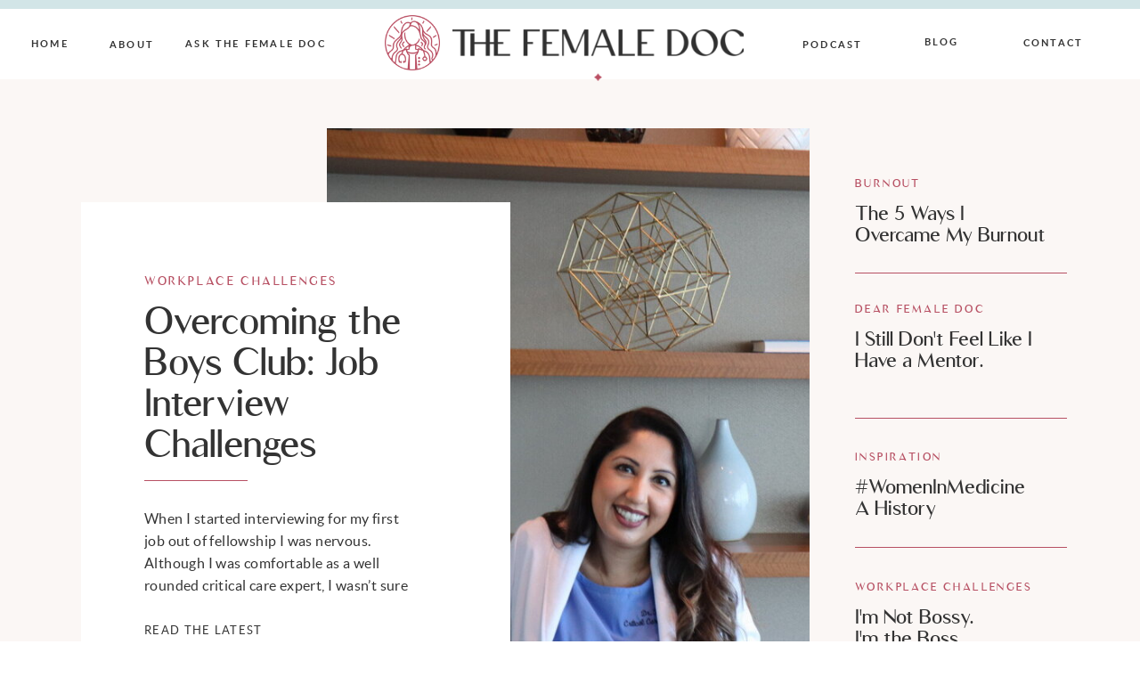

--- FILE ---
content_type: text/html; charset=UTF-8
request_url: https://thefemaledoc.com/tag/job-interview-challenges/
body_size: 21235
content:
<!DOCTYPE html>
<html lang="en-US" class="d">
<head>
<link rel="stylesheet" type="text/css" href="//lib.showit.co/engine/2.6.1/showit.css" />
<title>job interview challenges | thefemaledoc.com</title>
<meta name='robots' content='max-image-preview:large' />

            <script data-no-defer="1" data-ezscrex="false" data-cfasync="false" data-pagespeed-no-defer data-cookieconsent="ignore">
                var ctPublicFunctions = {"_ajax_nonce":"4080242e79","_rest_nonce":"a14fab08dd","_ajax_url":"\/wp-admin\/admin-ajax.php","_rest_url":"https:\/\/thefemaledoc.com\/wp-json\/","data__cookies_type":"none","data__ajax_type":"custom_ajax","data__bot_detector_enabled":1,"data__frontend_data_log_enabled":1,"cookiePrefix":"","wprocket_detected":false,"host_url":"thefemaledoc.com","text__ee_click_to_select":"Click to select the whole data","text__ee_original_email":"The complete one is","text__ee_got_it":"Got it","text__ee_blocked":"Blocked","text__ee_cannot_connect":"Cannot connect","text__ee_cannot_decode":"Can not decode email. Unknown reason","text__ee_email_decoder":"CleanTalk email decoder","text__ee_wait_for_decoding":"The magic is on the way!","text__ee_decoding_process":"Please wait a few seconds while we decode the contact data."}
            </script>
        
            <script data-no-defer="1" data-ezscrex="false" data-cfasync="false" data-pagespeed-no-defer data-cookieconsent="ignore">
                var ctPublic = {"_ajax_nonce":"4080242e79","settings__forms__check_internal":"0","settings__forms__check_external":"0","settings__forms__force_protection":0,"settings__forms__search_test":"0","settings__data__bot_detector_enabled":1,"settings__sfw__anti_crawler":0,"blog_home":"https:\/\/thefemaledoc.com\/","pixel__setting":"3","pixel__enabled":false,"pixel__url":"https:\/\/moderate6-v4.cleantalk.org\/pixel\/f38be808b2e51227c3508a52ed61602c.gif","data__email_check_before_post":"1","data__email_check_exist_post":1,"data__cookies_type":"none","data__key_is_ok":true,"data__visible_fields_required":true,"wl_brandname":"Anti-Spam by CleanTalk","wl_brandname_short":"CleanTalk","ct_checkjs_key":51754325,"emailEncoderPassKey":"c9079d4c03d5b6e43190f0aa9e3ffa55","bot_detector_forms_excluded":"W10=","advancedCacheExists":false,"varnishCacheExists":false,"wc_ajax_add_to_cart":false}
            </script>
        <link rel='dns-prefetch' href='//fd.cleantalk.org' />
<link rel="alternate" type="application/rss+xml" title="thefemaledoc.com &raquo; Feed" href="https://thefemaledoc.com/feed/" />
<link rel="alternate" type="application/rss+xml" title="thefemaledoc.com &raquo; Comments Feed" href="https://thefemaledoc.com/comments/feed/" />
<link rel="alternate" type="application/rss+xml" title="thefemaledoc.com &raquo; job interview challenges Tag Feed" href="https://thefemaledoc.com/tag/job-interview-challenges/feed/" />
<script type="text/javascript">
/* <![CDATA[ */
window._wpemojiSettings = {"baseUrl":"https:\/\/s.w.org\/images\/core\/emoji\/16.0.1\/72x72\/","ext":".png","svgUrl":"https:\/\/s.w.org\/images\/core\/emoji\/16.0.1\/svg\/","svgExt":".svg","source":{"concatemoji":"https:\/\/thefemaledoc.com\/wp-includes\/js\/wp-emoji-release.min.js?ver=6.8.3"}};
/*! This file is auto-generated */
!function(s,n){var o,i,e;function c(e){try{var t={supportTests:e,timestamp:(new Date).valueOf()};sessionStorage.setItem(o,JSON.stringify(t))}catch(e){}}function p(e,t,n){e.clearRect(0,0,e.canvas.width,e.canvas.height),e.fillText(t,0,0);var t=new Uint32Array(e.getImageData(0,0,e.canvas.width,e.canvas.height).data),a=(e.clearRect(0,0,e.canvas.width,e.canvas.height),e.fillText(n,0,0),new Uint32Array(e.getImageData(0,0,e.canvas.width,e.canvas.height).data));return t.every(function(e,t){return e===a[t]})}function u(e,t){e.clearRect(0,0,e.canvas.width,e.canvas.height),e.fillText(t,0,0);for(var n=e.getImageData(16,16,1,1),a=0;a<n.data.length;a++)if(0!==n.data[a])return!1;return!0}function f(e,t,n,a){switch(t){case"flag":return n(e,"\ud83c\udff3\ufe0f\u200d\u26a7\ufe0f","\ud83c\udff3\ufe0f\u200b\u26a7\ufe0f")?!1:!n(e,"\ud83c\udde8\ud83c\uddf6","\ud83c\udde8\u200b\ud83c\uddf6")&&!n(e,"\ud83c\udff4\udb40\udc67\udb40\udc62\udb40\udc65\udb40\udc6e\udb40\udc67\udb40\udc7f","\ud83c\udff4\u200b\udb40\udc67\u200b\udb40\udc62\u200b\udb40\udc65\u200b\udb40\udc6e\u200b\udb40\udc67\u200b\udb40\udc7f");case"emoji":return!a(e,"\ud83e\udedf")}return!1}function g(e,t,n,a){var r="undefined"!=typeof WorkerGlobalScope&&self instanceof WorkerGlobalScope?new OffscreenCanvas(300,150):s.createElement("canvas"),o=r.getContext("2d",{willReadFrequently:!0}),i=(o.textBaseline="top",o.font="600 32px Arial",{});return e.forEach(function(e){i[e]=t(o,e,n,a)}),i}function t(e){var t=s.createElement("script");t.src=e,t.defer=!0,s.head.appendChild(t)}"undefined"!=typeof Promise&&(o="wpEmojiSettingsSupports",i=["flag","emoji"],n.supports={everything:!0,everythingExceptFlag:!0},e=new Promise(function(e){s.addEventListener("DOMContentLoaded",e,{once:!0})}),new Promise(function(t){var n=function(){try{var e=JSON.parse(sessionStorage.getItem(o));if("object"==typeof e&&"number"==typeof e.timestamp&&(new Date).valueOf()<e.timestamp+604800&&"object"==typeof e.supportTests)return e.supportTests}catch(e){}return null}();if(!n){if("undefined"!=typeof Worker&&"undefined"!=typeof OffscreenCanvas&&"undefined"!=typeof URL&&URL.createObjectURL&&"undefined"!=typeof Blob)try{var e="postMessage("+g.toString()+"("+[JSON.stringify(i),f.toString(),p.toString(),u.toString()].join(",")+"));",a=new Blob([e],{type:"text/javascript"}),r=new Worker(URL.createObjectURL(a),{name:"wpTestEmojiSupports"});return void(r.onmessage=function(e){c(n=e.data),r.terminate(),t(n)})}catch(e){}c(n=g(i,f,p,u))}t(n)}).then(function(e){for(var t in e)n.supports[t]=e[t],n.supports.everything=n.supports.everything&&n.supports[t],"flag"!==t&&(n.supports.everythingExceptFlag=n.supports.everythingExceptFlag&&n.supports[t]);n.supports.everythingExceptFlag=n.supports.everythingExceptFlag&&!n.supports.flag,n.DOMReady=!1,n.readyCallback=function(){n.DOMReady=!0}}).then(function(){return e}).then(function(){var e;n.supports.everything||(n.readyCallback(),(e=n.source||{}).concatemoji?t(e.concatemoji):e.wpemoji&&e.twemoji&&(t(e.twemoji),t(e.wpemoji)))}))}((window,document),window._wpemojiSettings);
/* ]]> */
</script>
<style id='wp-emoji-styles-inline-css' type='text/css'>

	img.wp-smiley, img.emoji {
		display: inline !important;
		border: none !important;
		box-shadow: none !important;
		height: 1em !important;
		width: 1em !important;
		margin: 0 0.07em !important;
		vertical-align: -0.1em !important;
		background: none !important;
		padding: 0 !important;
	}
</style>
<link rel='stylesheet' id='wp-block-library-css' href='https://thefemaledoc.com/wp-includes/css/dist/block-library/style.min.css?ver=6.8.3' type='text/css' media='all' />
<style id='classic-theme-styles-inline-css' type='text/css'>
/*! This file is auto-generated */
.wp-block-button__link{color:#fff;background-color:#32373c;border-radius:9999px;box-shadow:none;text-decoration:none;padding:calc(.667em + 2px) calc(1.333em + 2px);font-size:1.125em}.wp-block-file__button{background:#32373c;color:#fff;text-decoration:none}
</style>
<link rel='stylesheet' id='convertkit-broadcasts-css' href='https://thefemaledoc.com/wp-content/plugins/convertkit/resources/frontend/css/broadcasts.css?ver=3.0.8' type='text/css' media='all' />
<link rel='stylesheet' id='convertkit-button-css' href='https://thefemaledoc.com/wp-content/plugins/convertkit/resources/frontend/css/button.css?ver=3.0.8' type='text/css' media='all' />
<link rel='stylesheet' id='convertkit-form-css' href='https://thefemaledoc.com/wp-content/plugins/convertkit/resources/frontend/css/form.css?ver=3.0.8' type='text/css' media='all' />
<link rel='stylesheet' id='convertkit-form-builder-field-css' href='https://thefemaledoc.com/wp-content/plugins/convertkit/resources/frontend/css/form-builder.css?ver=3.0.8' type='text/css' media='all' />
<link rel='stylesheet' id='convertkit-form-builder-css' href='https://thefemaledoc.com/wp-content/plugins/convertkit/resources/frontend/css/form-builder.css?ver=3.0.8' type='text/css' media='all' />
<style id='global-styles-inline-css' type='text/css'>
:root{--wp--preset--aspect-ratio--square: 1;--wp--preset--aspect-ratio--4-3: 4/3;--wp--preset--aspect-ratio--3-4: 3/4;--wp--preset--aspect-ratio--3-2: 3/2;--wp--preset--aspect-ratio--2-3: 2/3;--wp--preset--aspect-ratio--16-9: 16/9;--wp--preset--aspect-ratio--9-16: 9/16;--wp--preset--color--black: #000000;--wp--preset--color--cyan-bluish-gray: #abb8c3;--wp--preset--color--white: #ffffff;--wp--preset--color--pale-pink: #f78da7;--wp--preset--color--vivid-red: #cf2e2e;--wp--preset--color--luminous-vivid-orange: #ff6900;--wp--preset--color--luminous-vivid-amber: #fcb900;--wp--preset--color--light-green-cyan: #7bdcb5;--wp--preset--color--vivid-green-cyan: #00d084;--wp--preset--color--pale-cyan-blue: #8ed1fc;--wp--preset--color--vivid-cyan-blue: #0693e3;--wp--preset--color--vivid-purple: #9b51e0;--wp--preset--gradient--vivid-cyan-blue-to-vivid-purple: linear-gradient(135deg,rgba(6,147,227,1) 0%,rgb(155,81,224) 100%);--wp--preset--gradient--light-green-cyan-to-vivid-green-cyan: linear-gradient(135deg,rgb(122,220,180) 0%,rgb(0,208,130) 100%);--wp--preset--gradient--luminous-vivid-amber-to-luminous-vivid-orange: linear-gradient(135deg,rgba(252,185,0,1) 0%,rgba(255,105,0,1) 100%);--wp--preset--gradient--luminous-vivid-orange-to-vivid-red: linear-gradient(135deg,rgba(255,105,0,1) 0%,rgb(207,46,46) 100%);--wp--preset--gradient--very-light-gray-to-cyan-bluish-gray: linear-gradient(135deg,rgb(238,238,238) 0%,rgb(169,184,195) 100%);--wp--preset--gradient--cool-to-warm-spectrum: linear-gradient(135deg,rgb(74,234,220) 0%,rgb(151,120,209) 20%,rgb(207,42,186) 40%,rgb(238,44,130) 60%,rgb(251,105,98) 80%,rgb(254,248,76) 100%);--wp--preset--gradient--blush-light-purple: linear-gradient(135deg,rgb(255,206,236) 0%,rgb(152,150,240) 100%);--wp--preset--gradient--blush-bordeaux: linear-gradient(135deg,rgb(254,205,165) 0%,rgb(254,45,45) 50%,rgb(107,0,62) 100%);--wp--preset--gradient--luminous-dusk: linear-gradient(135deg,rgb(255,203,112) 0%,rgb(199,81,192) 50%,rgb(65,88,208) 100%);--wp--preset--gradient--pale-ocean: linear-gradient(135deg,rgb(255,245,203) 0%,rgb(182,227,212) 50%,rgb(51,167,181) 100%);--wp--preset--gradient--electric-grass: linear-gradient(135deg,rgb(202,248,128) 0%,rgb(113,206,126) 100%);--wp--preset--gradient--midnight: linear-gradient(135deg,rgb(2,3,129) 0%,rgb(40,116,252) 100%);--wp--preset--font-size--small: 13px;--wp--preset--font-size--medium: 20px;--wp--preset--font-size--large: 36px;--wp--preset--font-size--x-large: 42px;--wp--preset--spacing--20: 0.44rem;--wp--preset--spacing--30: 0.67rem;--wp--preset--spacing--40: 1rem;--wp--preset--spacing--50: 1.5rem;--wp--preset--spacing--60: 2.25rem;--wp--preset--spacing--70: 3.38rem;--wp--preset--spacing--80: 5.06rem;--wp--preset--shadow--natural: 6px 6px 9px rgba(0, 0, 0, 0.2);--wp--preset--shadow--deep: 12px 12px 50px rgba(0, 0, 0, 0.4);--wp--preset--shadow--sharp: 6px 6px 0px rgba(0, 0, 0, 0.2);--wp--preset--shadow--outlined: 6px 6px 0px -3px rgba(255, 255, 255, 1), 6px 6px rgba(0, 0, 0, 1);--wp--preset--shadow--crisp: 6px 6px 0px rgba(0, 0, 0, 1);}:where(.is-layout-flex){gap: 0.5em;}:where(.is-layout-grid){gap: 0.5em;}body .is-layout-flex{display: flex;}.is-layout-flex{flex-wrap: wrap;align-items: center;}.is-layout-flex > :is(*, div){margin: 0;}body .is-layout-grid{display: grid;}.is-layout-grid > :is(*, div){margin: 0;}:where(.wp-block-columns.is-layout-flex){gap: 2em;}:where(.wp-block-columns.is-layout-grid){gap: 2em;}:where(.wp-block-post-template.is-layout-flex){gap: 1.25em;}:where(.wp-block-post-template.is-layout-grid){gap: 1.25em;}.has-black-color{color: var(--wp--preset--color--black) !important;}.has-cyan-bluish-gray-color{color: var(--wp--preset--color--cyan-bluish-gray) !important;}.has-white-color{color: var(--wp--preset--color--white) !important;}.has-pale-pink-color{color: var(--wp--preset--color--pale-pink) !important;}.has-vivid-red-color{color: var(--wp--preset--color--vivid-red) !important;}.has-luminous-vivid-orange-color{color: var(--wp--preset--color--luminous-vivid-orange) !important;}.has-luminous-vivid-amber-color{color: var(--wp--preset--color--luminous-vivid-amber) !important;}.has-light-green-cyan-color{color: var(--wp--preset--color--light-green-cyan) !important;}.has-vivid-green-cyan-color{color: var(--wp--preset--color--vivid-green-cyan) !important;}.has-pale-cyan-blue-color{color: var(--wp--preset--color--pale-cyan-blue) !important;}.has-vivid-cyan-blue-color{color: var(--wp--preset--color--vivid-cyan-blue) !important;}.has-vivid-purple-color{color: var(--wp--preset--color--vivid-purple) !important;}.has-black-background-color{background-color: var(--wp--preset--color--black) !important;}.has-cyan-bluish-gray-background-color{background-color: var(--wp--preset--color--cyan-bluish-gray) !important;}.has-white-background-color{background-color: var(--wp--preset--color--white) !important;}.has-pale-pink-background-color{background-color: var(--wp--preset--color--pale-pink) !important;}.has-vivid-red-background-color{background-color: var(--wp--preset--color--vivid-red) !important;}.has-luminous-vivid-orange-background-color{background-color: var(--wp--preset--color--luminous-vivid-orange) !important;}.has-luminous-vivid-amber-background-color{background-color: var(--wp--preset--color--luminous-vivid-amber) !important;}.has-light-green-cyan-background-color{background-color: var(--wp--preset--color--light-green-cyan) !important;}.has-vivid-green-cyan-background-color{background-color: var(--wp--preset--color--vivid-green-cyan) !important;}.has-pale-cyan-blue-background-color{background-color: var(--wp--preset--color--pale-cyan-blue) !important;}.has-vivid-cyan-blue-background-color{background-color: var(--wp--preset--color--vivid-cyan-blue) !important;}.has-vivid-purple-background-color{background-color: var(--wp--preset--color--vivid-purple) !important;}.has-black-border-color{border-color: var(--wp--preset--color--black) !important;}.has-cyan-bluish-gray-border-color{border-color: var(--wp--preset--color--cyan-bluish-gray) !important;}.has-white-border-color{border-color: var(--wp--preset--color--white) !important;}.has-pale-pink-border-color{border-color: var(--wp--preset--color--pale-pink) !important;}.has-vivid-red-border-color{border-color: var(--wp--preset--color--vivid-red) !important;}.has-luminous-vivid-orange-border-color{border-color: var(--wp--preset--color--luminous-vivid-orange) !important;}.has-luminous-vivid-amber-border-color{border-color: var(--wp--preset--color--luminous-vivid-amber) !important;}.has-light-green-cyan-border-color{border-color: var(--wp--preset--color--light-green-cyan) !important;}.has-vivid-green-cyan-border-color{border-color: var(--wp--preset--color--vivid-green-cyan) !important;}.has-pale-cyan-blue-border-color{border-color: var(--wp--preset--color--pale-cyan-blue) !important;}.has-vivid-cyan-blue-border-color{border-color: var(--wp--preset--color--vivid-cyan-blue) !important;}.has-vivid-purple-border-color{border-color: var(--wp--preset--color--vivid-purple) !important;}.has-vivid-cyan-blue-to-vivid-purple-gradient-background{background: var(--wp--preset--gradient--vivid-cyan-blue-to-vivid-purple) !important;}.has-light-green-cyan-to-vivid-green-cyan-gradient-background{background: var(--wp--preset--gradient--light-green-cyan-to-vivid-green-cyan) !important;}.has-luminous-vivid-amber-to-luminous-vivid-orange-gradient-background{background: var(--wp--preset--gradient--luminous-vivid-amber-to-luminous-vivid-orange) !important;}.has-luminous-vivid-orange-to-vivid-red-gradient-background{background: var(--wp--preset--gradient--luminous-vivid-orange-to-vivid-red) !important;}.has-very-light-gray-to-cyan-bluish-gray-gradient-background{background: var(--wp--preset--gradient--very-light-gray-to-cyan-bluish-gray) !important;}.has-cool-to-warm-spectrum-gradient-background{background: var(--wp--preset--gradient--cool-to-warm-spectrum) !important;}.has-blush-light-purple-gradient-background{background: var(--wp--preset--gradient--blush-light-purple) !important;}.has-blush-bordeaux-gradient-background{background: var(--wp--preset--gradient--blush-bordeaux) !important;}.has-luminous-dusk-gradient-background{background: var(--wp--preset--gradient--luminous-dusk) !important;}.has-pale-ocean-gradient-background{background: var(--wp--preset--gradient--pale-ocean) !important;}.has-electric-grass-gradient-background{background: var(--wp--preset--gradient--electric-grass) !important;}.has-midnight-gradient-background{background: var(--wp--preset--gradient--midnight) !important;}.has-small-font-size{font-size: var(--wp--preset--font-size--small) !important;}.has-medium-font-size{font-size: var(--wp--preset--font-size--medium) !important;}.has-large-font-size{font-size: var(--wp--preset--font-size--large) !important;}.has-x-large-font-size{font-size: var(--wp--preset--font-size--x-large) !important;}
:where(.wp-block-post-template.is-layout-flex){gap: 1.25em;}:where(.wp-block-post-template.is-layout-grid){gap: 1.25em;}
:where(.wp-block-columns.is-layout-flex){gap: 2em;}:where(.wp-block-columns.is-layout-grid){gap: 2em;}
:root :where(.wp-block-pullquote){font-size: 1.5em;line-height: 1.6;}
</style>
<link rel='stylesheet' id='cleantalk-public-css-css' href='https://thefemaledoc.com/wp-content/plugins/cleantalk-spam-protect/css/cleantalk-public.min.css?ver=6.67_1762383327' type='text/css' media='all' />
<link rel='stylesheet' id='cleantalk-email-decoder-css-css' href='https://thefemaledoc.com/wp-content/plugins/cleantalk-spam-protect/css/cleantalk-email-decoder.min.css?ver=6.67_1762383327' type='text/css' media='all' />
<script type="text/javascript" src="https://thefemaledoc.com/wp-content/plugins/cleantalk-spam-protect/js/apbct-public-bundle.min.js?ver=6.67_1762383327" id="apbct-public-bundle.min-js-js"></script>
<script type="text/javascript" src="https://fd.cleantalk.org/ct-bot-detector-wrapper.js?ver=6.67" id="ct_bot_detector-js" defer="defer" data-wp-strategy="defer"></script>
<script type="text/javascript" src="https://thefemaledoc.com/wp-includes/js/jquery/jquery.min.js?ver=3.7.1" id="jquery-core-js"></script>
<script type="text/javascript" src="https://thefemaledoc.com/wp-includes/js/jquery/jquery-migrate.min.js?ver=3.4.1" id="jquery-migrate-js"></script>
<script type="text/javascript" src="https://thefemaledoc.com/wp-content/plugins/showit/public/js/showit.js?ver=1765987811" id="si-script-js"></script>
<link rel="https://api.w.org/" href="https://thefemaledoc.com/wp-json/" /><link rel="alternate" title="JSON" type="application/json" href="https://thefemaledoc.com/wp-json/wp/v2/tags/47" /><link rel="EditURI" type="application/rsd+xml" title="RSD" href="https://thefemaledoc.com/xmlrpc.php?rsd" />
<style type="text/css">.recentcomments a{display:inline !important;padding:0 !important;margin:0 !important;}</style>
<meta charset="UTF-8" />
<meta name="viewport" content="width=device-width, initial-scale=1" />
<link rel="icon" type="image/png" href="//static.showit.co/200/6F78KgD0RMSaOplLg6aOOA/120546/favicon-32x32.png" />
<link rel="preconnect" href="https://static.showit.co" />

<link rel="preconnect" href="https://fonts.googleapis.com">
<link rel="preconnect" href="https://fonts.gstatic.com" crossorigin>
<link href="https://fonts.googleapis.com/css?family=Poppins:600" rel="stylesheet" type="text/css"/>
<style>
@font-face{font-family:Lato Regular;src:url('//static.showit.co/file/MyD8h93eQdqS8MFrHvo6CQ/120546/lato-regular-webfont.woff');}
@font-face{font-family:Lato Bold;src:url('//static.showit.co/file/46EODl9jTQyV8z3I48eLmw/120546/lato-bold-webfont.woff');}
@font-face{font-family:Luxia Regular;src:url('//static.showit.co/file/bZ0QJWy-QYy03GYWY5lMKg/120546/luxia-regular-webfont.woff');}
@font-face{font-family:Andale Mono;src:url('//static.showit.co/file/2cXvGH7qS9yBu-h-Ub5ekA/shared/andalemono.woff');}
@font-face{font-family:Halo;src:url('//static.showit.co/file/g0km_oshSKyXE7Pap625gg/120546/halohandletter-webfont.woff');}
</style>
<script id="init_data" type="application/json">
{"mobile":{"w":320},"desktop":{"w":1200,"defaultTrIn":{"type":"fade"},"defaultTrOut":{"type":"fade"},"bgFillType":"color","bgColor":"colors-7"},"sid":"4i9nqhazrgcgorh35gf0jg","break":768,"assetURL":"//static.showit.co","contactFormId":"120546/242920","cfAction":"aHR0cHM6Ly9jbGllbnRzZXJ2aWNlLnNob3dpdC5jby9jb250YWN0Zm9ybQ==","sgAction":"aHR0cHM6Ly9jbGllbnRzZXJ2aWNlLnNob3dpdC5jby9zb2NpYWxncmlk","blockData":[{"slug":"mobile-menu","visible":"m","states":[],"d":{"h":85,"w":1200,"locking":{"offset":0},"bgFillType":"color","bgColor":"colors-7","bgMediaType":"none"},"m":{"h":540,"w":320,"locking":{"side":"t","offset":0},"nature":"wH","stateTrIn":{"type":"fade","duration":0.2},"stateTrOut":{"type":"fade","duration":0.2},"bgFillType":"color","bgColor":"colors-3","bgMediaType":"none"}},{"slug":"mobile-menu-closed","visible":"m","states":[],"d":{"h":222,"w":1200,"locking":{},"bgFillType":"color","bgColor":"colors-7","bgMediaType":"none"},"m":{"h":50,"w":320,"locking":{"side":"st"},"bgFillType":"color","bgColor":"colors-7","bgMediaType":"none"}},{"slug":"menu","visible":"d","states":[],"d":{"h":89,"w":1200,"locking":{},"bgFillType":"color","bgColor":"colors-7","bgMediaType":"none"},"m":{"h":40,"w":320,"locking":{"side":"t"},"bgFillType":"color","bgColor":"colors-7","bgMediaType":"none"},"ps":[{"trigger":"offscreen","type":"show","block":"demo-only-delete"}]},{"slug":"featured-post","visible":"a","states":[],"d":{"h":790,"w":1200,"nature":"dH","stateTrIn":{"type":"fade","duration":0.6,"direction":"none"},"bgFillType":"color","bgColor":"colors-6","bgMediaType":"none"},"m":{"h":1130,"w":320,"nature":"dH","stateTrIn":{"type":"fade","duration":0.6,"direction":"none"},"bgFillType":"color","bgColor":"colors-6","bgMediaType":"none"}},{"slug":"now-trending","visible":"a","states":[{"d":{"bgFillType":"color","bgColor":"#000000:0","bgMediaType":"none"},"m":{"bgFillType":"color","bgColor":"#000000:0","bgMediaType":"none"},"slug":"view-1"},{"d":{"bgFillType":"color","bgColor":"#000000:0","bgMediaType":"none"},"m":{"bgFillType":"color","bgColor":"#000000:0","bgMediaType":"none"},"slug":"view-2"},{"d":{"bgFillType":"color","bgColor":"#000000:0","bgMediaType":"none"},"m":{"bgFillType":"color","bgColor":"#000000:0","bgMediaType":"none"},"slug":"view-3"}],"d":{"h":322,"w":1200,"stateTrIn":{"type":"fade","duration":0.6,"direction":"none"},"bgFillType":"color","bgColor":"colors-4","bgMediaType":"none"},"m":{"h":567,"w":320,"stateTrIn":{"type":"fade","duration":0.6,"direction":"none"},"bgFillType":"color","bgColor":"colors-5","bgMediaType":"none"},"wpPostLookup":true,"stateTrans":[{"d":{"in":{"cl":"fadeIn","d":0.6,"dl":"0","od":"fadeIn"}},"m":{"in":{"cl":"fadeIn","d":0.6,"dl":"0","od":"fadeIn"}}},{"d":{"in":{"cl":"fadeIn","d":0.6,"dl":"0","od":"fadeIn"}},"m":{"in":{"cl":"fadeIn","d":0.6,"dl":"0","od":"fadeIn"}}},{"d":{"in":{"cl":"fadeIn","d":0.6,"dl":"0","od":"fadeIn"}},"m":{"in":{"cl":"fadeIn","d":0.6,"dl":"0","od":"fadeIn"}}}]},{"slug":"open-loop","visible":"a","states":[],"d":{"h":29,"w":1200,"bgFillType":"color","bgColor":"colors-6","bgMediaType":"none"},"m":{"h":11,"w":320,"bgFillType":"color","bgColor":"colors-6","bgMediaType":"none"}},{"slug":"post","visible":"a","states":[],"d":{"h":473,"w":1200,"nature":"dH","bgFillType":"color","bgColor":"colors-6","bgMediaType":"none"},"m":{"h":715,"w":320,"nature":"dH","bgFillType":"color","bgColor":"colors-6","bgMediaType":"none"}},{"slug":"pagination","visible":"a","states":[],"d":{"h":146,"w":1200,"bgFillType":"color","bgColor":"colors-6","bgMediaType":"none"},"m":{"h":133,"w":320,"bgFillType":"color","bgColor":"colors-6","bgMediaType":"none"}},{"slug":"featured-story","visible":"a","states":[{"d":{"bgFillType":"color","bgColor":"#000000:0","bgMediaType":"none"},"m":{"bgFillType":"color","bgColor":"#000000:0","bgMediaType":"none"},"slug":"view-1"}],"d":{"h":645,"w":1200,"nature":"dH","bgFillType":"color","bgColor":"colors-1","bgMediaType":"image","bgImage":{"key":"PCVmBdcvRxGLqZZYEgunsQ/120546/caption_set_2.jpg","aspect_ratio":1.5,"title":"Caption Set #2","type":"asset"},"bgOpacity":20,"bgPos":"ct","bgScale":"cover","bgScroll":"p"},"m":{"h":474,"w":320,"nature":"dH","bgFillType":"color","bgColor":"colors-1","bgMediaType":"image","bgImage":{"key":"uHY_PkKkT7uN18Xac_glcg/120546/caption_set_1.jpg","aspect_ratio":0.6668,"title":"Caption Set #1","type":"asset"},"bgOpacity":20,"bgPos":"cb","bgScale":"cover","bgScroll":"p"},"wpPostLookup":true,"stateTrans":[{}]},{"slug":"category","visible":"a","states":[],"d":{"h":654,"w":1200,"stateTrIn":{"type":"fade","duration":0.6,"direction":"none"},"bgFillType":"color","bgColor":"colors-4","bgMediaType":"none"},"m":{"h":566,"w":320,"stateTrIn":{"type":"fade","duration":0.6,"direction":"none"},"bgFillType":"color","bgColor":"colors-4","bgMediaType":"none"}},{"slug":"footer","visible":"a","states":[],"d":{"h":754,"w":1200,"bgFillType":"color","bgColor":"colors-6","bgMediaType":"none"},"m":{"h":845,"w":320,"bgFillType":"color","bgColor":"colors-6","bgMediaType":"none"}}],"elementData":[{"type":"simple","visible":"m","id":"mobile-menu_0","blockId":"mobile-menu","m":{"x":0,"y":0,"w":320,"h":52,"a":0},"d":{"x":360,"y":26,"w":480,"h":34,"a":0}},{"type":"text","visible":"m","id":"mobile-menu_1","blockId":"mobile-menu","m":{"x":156,"y":249,"w":157,"h":22,"a":0,"lockV":"b"},"d":{"x":1018.6,"y":34,"w":77,"h":26,"a":0,"lockH":"r"}},{"type":"text","visible":"m","id":"mobile-menu_2","blockId":"mobile-menu","m":{"x":36,"y":360,"w":157,"h":22,"a":0,"lockV":"b"},"d":{"x":920.2,"y":34,"w":70,"h":26,"a":0,"lockH":"r"},"pc":[{"type":"hide","block":"mobile-menu"}]},{"type":"text","visible":"m","id":"mobile-menu_3","blockId":"mobile-menu","m":{"x":36,"y":417,"w":145,"h":22,"a":0,"lockV":"b"},"d":{"x":820.8,"y":34,"w":71,"h":26,"a":0,"lockH":"r"},"pc":[{"type":"hide","block":"mobile-menu"}]},{"type":"text","visible":"m","id":"mobile-menu_4","blockId":"mobile-menu","m":{"x":36,"y":305,"w":57,"h":22,"a":0,"lockV":"b"},"d":{"x":735.4,"y":34,"w":57,"h":26,"a":0,"lockH":"r"},"pc":[{"type":"hide","block":"mobile-menu"}]},{"type":"text","visible":"m","id":"mobile-menu_5","blockId":"mobile-menu","m":{"x":36,"y":249,"w":91,"h":17,"a":0,"lockV":"b"},"d":{"x":655,"y":34,"w":52,"h":26,"a":0,"lockH":"r"},"pc":[{"type":"hide","block":"mobile-menu"}]},{"type":"icon","visible":"m","id":"mobile-menu_6","blockId":"mobile-menu","m":{"x":37,"y":477,"w":22,"h":23,"a":0,"lockV":"b"},"d":{"x":151.755,"y":273.459,"w":25.756,"h":26.48,"a":0}},{"type":"icon","visible":"m","id":"mobile-menu_7","blockId":"mobile-menu","m":{"x":79,"y":477,"w":22,"h":23,"a":0,"lockV":"b"},"d":{"x":185.005,"y":271.191,"w":30.006,"h":31.015,"a":0}},{"type":"icon","visible":"m","id":"mobile-menu_8","blockId":"mobile-menu","m":{"x":125,"y":477,"w":22,"h":23,"a":0,"lockV":"b"},"d":{"x":225.755,"y":273.459,"w":25.756,"h":26.48,"a":0}},{"type":"icon","visible":"m","id":"mobile-menu_9","blockId":"mobile-menu","m":{"x":172,"y":481,"w":19,"h":18,"a":0,"lockV":"b"},"d":{"x":266.648,"y":276.887,"w":23.006,"h":22.007,"a":0}},{"type":"text","visible":"m","id":"mobile-menu_10","blockId":"mobile-menu","m":{"x":159,"y":305,"w":112,"h":22,"a":0,"lockV":"b"},"d":{"x":1018.6,"y":34,"w":77,"h":26,"a":0,"lockH":"r"},"pc":[{"type":"hide","block":"mobile-menu"}]},{"type":"simple","visible":"m","id":"mobile-menu_11","blockId":"mobile-menu","m":{"x":35,"y":341,"w":251,"h":1,"a":0,"lockV":"b"},"d":{"x":967,"y":203,"w":177,"h":1,"a":0}},{"type":"simple","visible":"m","id":"mobile-menu_12","blockId":"mobile-menu","m":{"x":35,"y":285,"w":251,"h":1,"a":0,"lockV":"b"},"d":{"x":967,"y":203,"w":177,"h":1,"a":0}},{"type":"simple","visible":"m","id":"mobile-menu_13","blockId":"mobile-menu","m":{"x":35,"y":397,"w":251,"h":1,"a":0,"lockV":"b"},"d":{"x":967,"y":203,"w":177,"h":1,"a":0}},{"type":"simple","visible":"m","id":"mobile-menu_14","blockId":"mobile-menu","m":{"x":35,"y":453,"w":251,"h":1,"a":0,"lockV":"b"},"d":{"x":967,"y":203,"w":177,"h":1,"a":0}},{"type":"graphic","visible":"m","id":"mobile-menu_15","blockId":"mobile-menu","m":{"x":0,"y":52,"w":320,"h":164,"a":0,"gs":{"s":48},"lockV":"bs"},"d":{"x":571,"y":13,"w":59,"h":59,"a":0},"c":{"key":"f5NggxSHRXK1syndOURElg/120546/headshot_roozehra_khan.jpg","aspect_ratio":1.5}},{"type":"icon","visible":"m","id":"mobile-menu_16","blockId":"mobile-menu","m":{"x":284,"y":15,"w":27,"h":24,"a":0},"d":{"x":550,"y":-28,"w":100,"h":100,"a":0},"pc":[{"type":"hide","block":"mobile-menu"}]},{"type":"simple","visible":"m","id":"mobile-menu_17","blockId":"mobile-menu","m":{"x":0,"y":0,"w":320,"h":5,"a":0},"d":{"x":360,"y":67,"w":480,"h":88.80000000000001,"a":0}},{"type":"text","visible":"m","id":"mobile-menu_18","blockId":"mobile-menu","m":{"x":162,"y":360,"w":131,"h":22,"a":0,"lockV":"b"},"d":{"x":1018.6,"y":34,"w":77,"h":26,"a":0,"lockH":"r"},"pc":[{"type":"hide","block":"mobile-menu"}]},{"type":"graphic","visible":"a","id":"mobile-menu_19","blockId":"mobile-menu","m":{"x":15,"y":11,"w":35,"h":35,"a":0},"d":{"x":523,"y":34,"w":155,"h":155,"a":0},"c":{"key":"hTxgWY2RTYiR3X07xOaSZA/120546/mark.png","aspect_ratio":1}},{"type":"graphic","visible":"a","id":"mobile-menu_20","blockId":"mobile-menu","m":{"x":55,"y":18,"w":224,"h":39,"a":0},"d":{"x":180,"y":38,"w":840,"h":146,"a":0},"c":{"key":"CK7Z4MHzS82umlclJbRzuw/120546/type1.png","aspect_ratio":5.74617}},{"type":"icon","visible":"m","id":"mobile-menu-closed_0","blockId":"mobile-menu-closed","m":{"x":282,"y":14,"w":27,"h":24,"a":0},"d":{"x":550,"y":-28,"w":100,"h":100,"a":0},"pc":[{"type":"show","block":"mobile-menu"}]},{"type":"simple","visible":"a","id":"mobile-menu-closed_1","blockId":"mobile-menu-closed","m":{"x":0,"y":49,"w":320,"h":1,"a":0},"d":{"x":0,"y":0,"w":1200,"h":1,"a":0,"lockH":"s"}},{"type":"simple","visible":"a","id":"mobile-menu-closed_2","blockId":"mobile-menu-closed","m":{"x":0,"y":-2,"w":320,"h":5,"a":0},"d":{"x":360,"y":67,"w":480,"h":88.80000000000001,"a":0}},{"type":"graphic","visible":"a","id":"mobile-menu-closed_3","blockId":"mobile-menu-closed","m":{"x":11,"y":9,"w":35,"h":35,"a":0},"d":{"x":523,"y":34,"w":155,"h":155,"a":0},"c":{"key":"hTxgWY2RTYiR3X07xOaSZA/120546/mark.png","aspect_ratio":1}},{"type":"graphic","visible":"a","id":"mobile-menu-closed_4","blockId":"mobile-menu-closed","m":{"x":51,"y":16,"w":224,"h":39,"a":0},"d":{"x":180,"y":38,"w":840,"h":146,"a":0},"c":{"key":"CK7Z4MHzS82umlclJbRzuw/120546/type1.png","aspect_ratio":5.74617}},{"type":"text","visible":"d","id":"menu_0","blockId":"menu","m":{"x":19,"y":18,"w":146,"h":37,"a":0},"d":{"x":35,"y":40,"w":40,"h":23,"a":0,"lockH":"l"}},{"type":"text","visible":"d","id":"menu_1","blockId":"menu","m":{"x":19,"y":18,"w":146,"h":37,"a":0},"d":{"x":123,"y":41,"w":47,"h":23,"a":0,"lockH":"l"}},{"type":"text","visible":"d","id":"menu_2","blockId":"menu","m":{"x":19,"y":18,"w":146,"h":37,"a":0},"d":{"x":1067,"y":39,"w":71,"h":23,"a":0,"lockH":"r"}},{"type":"text","visible":"d","id":"menu_3","blockId":"menu","m":{"x":19,"y":18,"w":146,"h":37,"a":0},"d":{"x":821,"y":41,"w":65,"h":23,"a":0,"lockH":"r"}},{"type":"text","visible":"d","id":"menu_4","blockId":"menu","m":{"x":19,"y":18,"w":146,"h":37,"a":0},"d":{"x":957,"y":38,"w":40,"h":23,"a":0,"lockH":"r"}},{"type":"simple","visible":"a","id":"menu_5","blockId":"menu","m":{"x":48,"y":6,"w":224,"h":28,"a":0},"d":{"x":0,"y":0,"w":1200,"h":10,"a":0,"lockH":"s"}},{"type":"text","visible":"d","id":"menu_6","blockId":"menu","m":{"x":19,"y":18,"w":146,"h":37,"a":0},"d":{"x":205,"y":40,"w":164,"h":23,"a":0,"lockH":"l"}},{"type":"graphic","visible":"a","id":"menu_7","blockId":"menu","m":{"x":146,"y":6,"w":28,"h":28,"a":0},"d":{"x":392,"y":17,"w":62,"h":62,"a":0},"c":{"key":"hTxgWY2RTYiR3X07xOaSZA/120546/mark.png","aspect_ratio":1}},{"type":"graphic","visible":"a","id":"menu_8","blockId":"menu","m":{"x":48,"y":1,"w":224,"h":39,"a":0},"d":{"x":468,"y":33,"w":327,"h":58,"a":0},"c":{"key":"CK7Z4MHzS82umlclJbRzuw/120546/type1.png","aspect_ratio":5.74617}},{"type":"graphic","visible":"a","id":"featured-post_0","blockId":"featured-post","m":{"x":0,"y":0,"w":318,"h":201,"a":0,"gs":{"s":100}},"d":{"x":327,"y":55,"w":542,"h":645,"a":0,"gs":{"s":10},"lockV":"bs"},"c":{"key":"4kOLQfjwTYqL1LaXvVi8Qw/120546/img_0628.jpg","aspect_ratio":1.5}},{"type":"simple","visible":"a","id":"featured-post_1","blockId":"featured-post","m":{"x":20,"y":169,"w":280,"h":346,"a":0,"lockV":"bs"},"d":{"x":51,"y":138,"w":482,"h":478,"a":0,"lockV":"bs"}},{"type":"text","visible":"a","id":"featured-post_2","blockId":"featured-post","m":{"x":43,"y":236,"w":235,"h":68,"a":0},"d":{"x":122,"y":248,"w":337,"h":99,"a":0}},{"type":"text","visible":"a","id":"featured-post_3","blockId":"featured-post","m":{"x":42,"y":350,"w":237,"h":87,"a":0,"lockV":"b"},"d":{"x":122,"y":396,"w":309,"h":100,"a":0,"lockV":"b"}},{"type":"text","visible":"a","id":"featured-post_4","blockId":"featured-post","m":{"x":78,"y":202,"w":165,"h":23,"a":0},"d":{"x":122,"y":216,"w":237,"h":23,"a":0}},{"type":"simple","visible":"a","id":"featured-post_5","blockId":"featured-post","m":{"x":100,"y":325,"w":121,"h":1,"a":0,"lockV":"b"},"d":{"x":122,"y":365,"w":116,"h":1,"a":0,"lockV":"b"}},{"type":"text","visible":"a","id":"featured-post_6","blockId":"featured-post","m":{"x":52,"y":463,"w":216,"h":20,"a":0,"lockV":"b"},"d":{"x":122,"y":523,"w":191,"h":32,"a":0,"lockV":"b"}},{"type":"text","visible":"a","id":"featured-post_7","blockId":"featured-post","m":{"x":29,"y":581,"w":263,"h":62,"a":0},"d":{"x":920,"y":139,"w":224,"h":59,"a":0}},{"type":"simple","visible":"a","id":"featured-post_8","blockId":"featured-post","m":{"x":23,"y":662,"w":274,"h":1,"a":0},"d":{"x":920,"y":217,"w":238,"h":1,"a":0}},{"type":"text","visible":"a","id":"featured-post_9","blockId":"featured-post","m":{"x":25,"y":550,"w":271,"h":23,"a":0},"d":{"x":920,"y":107,"w":182,"h":23,"a":0}},{"type":"text","visible":"a","id":"featured-post_10","blockId":"featured-post","m":{"x":29,"y":733,"w":263,"h":89,"a":0},"d":{"x":920,"y":280,"w":224,"h":59,"a":0}},{"type":"simple","visible":"a","id":"featured-post_11","blockId":"featured-post","m":{"x":23,"y":832,"w":274,"h":1,"a":0},"d":{"x":920,"y":380,"w":238,"h":1,"a":0}},{"type":"text","visible":"a","id":"featured-post_12","blockId":"featured-post","m":{"x":82,"y":688,"w":154,"h":23,"a":0},"d":{"x":920,"y":248,"w":182,"h":23,"a":0}},{"type":"text","visible":"a","id":"featured-post_13","blockId":"featured-post","m":{"x":29,"y":888,"w":263,"h":64,"a":0},"d":{"x":920,"y":446,"w":224,"h":59,"a":0}},{"type":"simple","visible":"a","id":"featured-post_14","blockId":"featured-post","m":{"x":23,"y":973,"w":274,"h":1,"a":0},"d":{"x":920,"y":525,"w":238,"h":1,"a":0}},{"type":"text","visible":"a","id":"featured-post_15","blockId":"featured-post","m":{"x":94,"y":858,"w":132,"h":23,"a":0},"d":{"x":920,"y":414,"w":182,"h":23,"a":0}},{"type":"text","visible":"a","id":"featured-post_16","blockId":"featured-post","m":{"x":29,"y":1029,"w":263,"h":61,"a":0},"d":{"x":920,"y":592,"w":224,"h":59,"a":0}},{"type":"text","visible":"a","id":"featured-post_17","blockId":"featured-post","m":{"x":52,"y":999,"w":214,"h":23,"a":0},"d":{"x":920,"y":560,"w":217,"h":23,"a":0}},{"type":"graphic","visible":"a","id":"now-trending_view-1_0","blockId":"now-trending","m":{"x":25,"y":108,"w":110,"h":110,"a":0,"gs":{"s":50}},"d":{"x":40,"y":116,"w":150,"h":150,"a":0,"gs":{"s":80}},"c":{"key":"NhRLl0_uTRC-3PyMQ44aUw/shared/citrus-stock-images_social-squares_shay-cochrane51-5.jpg","aspect_ratio":1}},{"type":"text","visible":"a","id":"now-trending_view-1_1","blockId":"now-trending","m":{"x":158,"y":133,"w":148,"h":82,"a":0},"d":{"x":222,"y":174,"w":181,"h":80,"a":0}},{"type":"text","visible":"a","id":"now-trending_view-1_2","blockId":"now-trending","m":{"x":158,"y":106,"w":132,"h":23,"a":0},"d":{"x":222,"y":140,"w":167,"h":23,"a":0,"lockV":"b"}},{"type":"graphic","visible":"a","id":"now-trending_view-2_0","blockId":"now-trending","m":{"x":25,"y":265,"w":110,"h":110,"a":0,"gs":{"s":50}},"d":{"x":428,"y":116,"w":150,"h":150,"a":0,"gs":{"s":80}},"c":{"key":"Iqfvblc4TXWLcj2r2frb7A/shared/foliage-and-greenery20-5.jpg","aspect_ratio":1}},{"type":"text","visible":"a","id":"now-trending_view-2_1","blockId":"now-trending","m":{"x":158,"y":293,"w":153,"h":80,"a":0},"d":{"x":610,"y":174,"w":181,"h":80,"a":0}},{"type":"text","visible":"a","id":"now-trending_view-2_2","blockId":"now-trending","m":{"x":158,"y":264,"w":142,"h":23,"a":0},"d":{"x":610,"y":140,"w":170,"h":23,"a":0,"lockV":"b"}},{"type":"graphic","visible":"a","id":"now-trending_view-3_0","blockId":"now-trending","m":{"x":25,"y":421,"w":110,"h":110,"a":0,"gs":{"s":50}},"d":{"x":815,"y":116,"w":150,"h":150,"a":0,"gs":{"s":80}},"c":{"key":"D1SIqcpUQpaIQTSMZA-YCw/shared/melon_social-squares_styled-stock_0141.jpg","aspect_ratio":0.6665}},{"type":"text","visible":"a","id":"now-trending_view-3_1","blockId":"now-trending","m":{"x":158,"y":448,"w":142,"h":83,"a":0},"d":{"x":1000,"y":174,"w":181,"h":80,"a":0}},{"type":"text","visible":"a","id":"now-trending_view-3_2","blockId":"now-trending","m":{"x":158,"y":420,"w":132,"h":23,"a":0},"d":{"x":1000,"y":140,"w":174,"h":23,"a":0,"lockV":"b"}},{"type":"simple","visible":"a","id":"now-trending_1","blockId":"now-trending","m":{"x":0,"y":73,"w":320,"h":1,"a":0},"d":{"x":0,"y":64,"w":1200,"h":1,"a":0,"lockH":"s"}},{"type":"text","visible":"a","id":"now-trending_2","blockId":"now-trending","m":{"x":29,"y":24,"w":262,"h":20,"a":0},"d":{"x":505,"y":18,"w":191,"h":32,"a":0}},{"type":"graphic","visible":"a","id":"post_0","blockId":"post","m":{"x":35,"y":27,"w":251,"h":296,"a":0,"gs":{"s":80}},"d":{"x":80,"y":64,"w":294,"h":340,"a":0,"gs":{"s":50},"trIn":{"cl":"fadeIn","d":"0.5","dl":"0"},"lockV":"bs"},"c":{"key":"4cjCKjSASWijPn9pNaJwIw/shared/coco-tafoya-zgsrqb8rida-unsplash.jpg","aspect_ratio":0.71287}},{"type":"text","visible":"a","id":"post_1","blockId":"post","m":{"x":34,"y":522,"w":260,"h":110,"a":0,"lockV":"b"},"d":{"x":444,"y":243,"w":494,"h":84,"a":0,"lockV":"b"}},{"type":"text","visible":"a","id":"post_2","blockId":"post","m":{"x":34,"y":390,"w":249,"h":69,"a":0},"d":{"x":444,"y":131,"w":484,"h":50,"a":0}},{"type":"text","visible":"a","id":"post_3","blockId":"post","m":{"x":34,"y":360,"w":231,"h":23,"a":0},"d":{"x":444,"y":92,"w":267,"h":23,"a":0,"lockV":"t"}},{"type":"simple","visible":"a","id":"post_4","blockId":"post","m":{"x":34,"y":491,"w":121,"h":1,"a":0,"lockV":"b"},"d":{"x":444,"y":208,"w":116,"h":1,"a":0,"lockV":"b"}},{"type":"text","visible":"a","id":"post_5","blockId":"post","m":{"x":34,"y":651,"w":83,"h":20,"a":0,"lockV":"b"},"d":{"x":444,"y":354,"w":191,"h":32,"a":0,"lockV":"b"}},{"type":"simple","visible":"a","id":"post_6","blockId":"post","m":{"x":0,"y":713,"w":320,"h":1,"a":0,"lockV":"b"},"d":{"x":0,"y":472,"w":1200,"h":1,"a":0,"lockV":"b"}},{"type":"text","visible":"a","id":"pagination_0","blockId":"pagination","m":{"x":68,"y":39,"w":166,"h":24,"a":0},"d":{"x":90,"y":57,"w":156,"h":22,"a":0}},{"type":"text","visible":"a","id":"pagination_1","blockId":"pagination","m":{"x":87,"y":74,"w":166,"h":24,"a":0},"d":{"x":949,"y":57,"w":156,"h":22,"a":0}},{"type":"text","visible":"a","id":"featured-story_view-1_0","blockId":"featured-story","m":{"x":35,"y":67,"w":250,"h":160,"a":0},"d":{"x":337,"y":118,"w":526,"h":199,"a":0,"trIn":{"cl":"fadeIn","d":"0.5","dl":"0"}}},{"type":"text","visible":"a","id":"featured-story_view-1_1","blockId":"featured-story","m":{"x":36,"y":240,"w":249,"h":112,"a":0},"d":{"x":402,"y":344,"w":397,"h":74,"a":0,"lockV":"b"}},{"type":"text","visible":"a","id":"featured-story_view-1_2","blockId":"featured-story","m":{"x":52,"y":385,"w":216,"h":20,"a":0,"lockV":"b"},"d":{"x":505,"y":453,"w":191,"h":20,"a":0,"lockV":"b"}},{"type":"text","visible":"a","id":"featured-story_view-1_3","blockId":"featured-story","m":{"x":55,"y":29,"w":212,"h":22,"a":0},"d":{"x":464,"y":89,"w":271,"h":23,"a":0}},{"type":"graphic","visible":"d","id":"category_0","blockId":"category","m":{"x":165,"y":474,"w":231,"h":337,"a":0,"gs":{"s":50}},"d":{"x":695,"y":121,"w":363,"h":412,"a":0,"gs":{"s":80}},"c":{"key":"28wc_jc-T3Syr69-2pJWKQ/120546/caption_set_1.jpg","aspect_ratio":0.66673}},{"type":"text","visible":"a","id":"category_1","blockId":"category","m":{"x":37,"y":55,"w":182,"h":102,"a":0},"d":{"x":143,"y":149,"w":430,"h":73,"a":0}},{"type":"text","visible":"a","id":"category_2","blockId":"category","m":{"x":37,"y":264,"w":161,"h":19,"a":0},"d":{"x":143,"y":372,"w":184,"h":20,"a":0}},{"type":"simple","visible":"a","id":"category_3","blockId":"category","m":{"x":37,"y":249,"w":161,"h":1,"a":0},"d":{"x":143,"y":353,"w":177,"h":1,"a":0}},{"type":"simple","visible":"m","id":"category_4","blockId":"category","m":{"x":37,"y":300,"w":161,"h":1,"a":0},"d":{"x":159,"y":363,"w":177,"h":1,"a":0}},{"type":"text","visible":"a","id":"category_5","blockId":"category","m":{"x":37,"y":214,"w":161,"h":19,"a":0},"d":{"x":143,"y":310,"w":203,"h":20,"a":0}},{"type":"simple","visible":"a","id":"category_6","blockId":"category","m":{"x":37,"y":199,"w":161,"h":1,"a":0},"d":{"x":143,"y":290,"w":177,"h":1,"a":0}},{"type":"text","visible":"a","id":"category_7","blockId":"category","m":{"x":37,"y":167,"w":161,"h":17,"a":0},"d":{"x":143,"y":248,"w":193,"h":20,"a":0}},{"type":"text","visible":"a","id":"category_8","blockId":"category","m":{"x":37,"y":417,"w":161,"h":19,"a":0},"d":{"x":389,"y":372,"w":184,"h":20,"a":0}},{"type":"simple","visible":"a","id":"category_9","blockId":"category","m":{"x":37,"y":400,"w":161,"h":1,"a":0},"d":{"x":389,"y":353,"w":177,"h":1,"a":0}},{"type":"text","visible":"a","id":"category_10","blockId":"category","m":{"x":37,"y":366,"w":161,"h":19,"a":0},"d":{"x":389,"y":310,"w":203,"h":20,"a":0}},{"type":"simple","visible":"a","id":"category_11","blockId":"category","m":{"x":37,"y":350,"w":161,"h":1,"a":0},"d":{"x":389,"y":290,"w":177,"h":1,"a":0}},{"type":"text","visible":"a","id":"category_12","blockId":"category","m":{"x":37,"y":316,"w":206,"h":17,"a":0},"d":{"x":389,"y":248,"w":237,"h":20,"a":0}},{"type":"simple","visible":"a","id":"category_13","blockId":"category","m":{"x":37,"y":466,"w":247,"h":55,"a":0},"d":{"x":143,"y":444,"w":426,"h":54,"a":0}},{"type":"text","visible":"a","id":"category_14","blockId":"category","m":{"x":55,"y":483,"w":214,"h":17,"a":0},"d":{"x":163,"y":463,"w":254,"h":20,"a":0}},{"type":"graphic","visible":"a","id":"footer_0","blockId":"footer","m":{"x":29,"y":172,"w":122,"h":122,"a":0},"d":{"x":68,"y":259,"w":240,"h":240,"a":0,"gs":{"s":50}},"c":{"key":"JSknLo-lQyWRQWqTKylRQg/120546/img_1008.jpg","aspect_ratio":1}},{"type":"graphic","visible":"a","id":"footer_1","blockId":"footer","m":{"x":170,"y":312,"w":122,"h":122,"a":0,"gs":{"s":80}},"d":{"x":343,"y":259,"w":240,"h":240,"a":0,"gs":{"s":50}},"c":{"key":"63wP83qZSvmt_f1vPdrTuQ/120546/img_1484_2.jpg","aspect_ratio":1.11673}},{"type":"graphic","visible":"a","id":"footer_2","blockId":"footer","m":{"x":170,"y":172,"w":122,"h":122,"a":0,"gs":{"s":80}},"d":{"x":617,"y":259,"w":240,"h":240,"a":0,"gs":{"s":50}},"c":{"key":"WKHivLT_SYyCf9OkwmVWVg/120546/img_5003.jpg","aspect_ratio":0.75}},{"type":"graphic","visible":"a","id":"footer_3","blockId":"footer","m":{"x":29,"y":312,"w":122,"h":122,"a":0,"gs":{"s":80}},"d":{"x":892,"y":259,"w":240,"h":240,"a":0,"gs":{"s":50}},"c":{"key":"uad2DI_lTGKVkIohAKUDDQ/120546/img_1404.jpg","aspect_ratio":0.75}},{"type":"simple","visible":"a","id":"footer_4","blockId":"footer","m":{"x":0,"y":796,"w":320,"h":50,"a":0},"d":{"x":0,"y":712,"w":1200,"h":42,"a":0,"lockH":"s"}},{"type":"text","visible":"a","id":"footer_5","blockId":"footer","m":{"x":29,"y":533,"w":44,"h":20,"a":0},"d":{"x":368,"y":554,"w":42,"h":23,"a":0}},{"type":"text","visible":"a","id":"footer_6","blockId":"footer","m":{"x":29,"y":584,"w":74,"h":20,"a":0},"d":{"x":534,"y":554,"w":138,"h":23,"a":0}},{"type":"text","visible":"a","id":"footer_7","blockId":"footer","m":{"x":29,"y":558,"w":82,"h":20,"a":0},"d":{"x":447,"y":554,"w":51,"h":23,"a":0}},{"type":"text","visible":"a","id":"footer_8","blockId":"footer","m":{"x":29,"y":685,"w":49,"h":20,"a":0},"d":{"x":702,"y":555,"w":38,"h":23,"a":0}},{"type":"text","visible":"a","id":"footer_9","blockId":"footer","m":{"x":32,"y":38,"w":246,"h":97,"a":-7},"d":{"x":77,"y":75,"w":349,"h":147,"a":-8}},{"type":"text","visible":"a","id":"footer_10","blockId":"footer","m":{"x":166,"y":632,"w":120,"h":19,"a":0},"d":{"x":913,"y":191,"w":194,"h":20,"a":0}},{"type":"simple","visible":"a","id":"footer_11","blockId":"footer","m":{"x":166,"y":615,"w":120,"h":1,"a":0},"d":{"x":913,"y":175,"w":177,"h":1,"a":0}},{"type":"text","visible":"a","id":"footer_12","blockId":"footer","m":{"x":166,"y":583,"w":119,"h":19,"a":0},"d":{"x":913,"y":139,"w":203,"h":20,"a":0}},{"type":"simple","visible":"a","id":"footer_13","blockId":"footer","m":{"x":166,"y":567,"w":120,"h":1,"a":0},"d":{"x":913,"y":123,"w":177,"h":1,"a":0}},{"type":"text","visible":"a","id":"footer_14","blockId":"footer","m":{"x":166,"y":535,"w":161,"h":17,"a":0},"d":{"x":913,"y":87,"w":193,"h":20,"a":0}},{"type":"icon","visible":"a","id":"footer_15","blockId":"footer","m":{"x":163,"y":681,"w":21,"h":21,"a":0},"d":{"x":1057,"y":548,"w":18,"h":29,"a":0}},{"type":"icon","visible":"a","id":"footer_16","blockId":"footer","m":{"x":192,"y":682,"w":22,"h":20,"a":0},"d":{"x":1084,"y":548,"w":18,"h":29,"a":0}},{"type":"icon","visible":"a","id":"footer_17","blockId":"footer","m":{"x":223,"y":684,"w":17,"h":17,"a":0},"d":{"x":1112,"y":555,"w":14,"h":17,"a":0}},{"type":"text","visible":"a","id":"footer_18","blockId":"footer","m":{"x":22,"y":809,"w":243,"h":28,"a":0},"d":{"x":538,"y":726,"w":629,"h":20,"a":0,"lockH":"r"}},{"type":"text","visible":"a","id":"footer_19","blockId":"footer","m":{"x":281,"y":806,"w":20,"h":20,"a":-90},"d":{"x":1160,"y":716,"w":32,"h":15,"a":-90,"lockH":"r"}},{"type":"text","visible":"a","id":"footer_20","blockId":"footer","m":{"x":29,"y":634,"w":85,"h":20,"a":0},"d":{"x":797,"y":553,"w":70,"h":23,"a":0}},{"type":"text","visible":"a","id":"footer_21","blockId":"footer","m":{"x":29,"y":660,"w":85,"h":20,"a":0},"d":{"x":932,"y":554,"w":109,"h":23,"a":0}},{"type":"graphic","visible":"a","id":"footer_22","blockId":"footer","m":{"x":46,"y":452,"w":224,"h":67,"a":0},"d":{"x":35,"y":533,"w":303,"h":90,"a":0},"c":{"key":"fFPJiPuwRsC7QE1KQUmpEw/120546/secondary.png","aspect_ratio":3.3378}}]}
</script>
<link
rel="stylesheet"
type="text/css"
href="https://cdnjs.cloudflare.com/ajax/libs/animate.css/3.4.0/animate.min.css"
/>


<script src="//lib.showit.co/engine/2.6.1/showit-lib.min.js"></script>
<script src="//lib.showit.co/engine/2.6.1/showit.min.js"></script>
<script>

function initPage(){
if(window.location.pathname !== "/blog/"){
$('html,body').animate({scrollTop:$("#postloopcontainer").offset().top}, 200);
}
}
</script>

<style id="si-page-css">
html.m {background-color:rgba(255,255,255,1);}
html.d {background-color:rgba(255,255,255,1);}
.d .se:has(.st-primary) {border-radius:10px;box-shadow:none;opacity:1;overflow:hidden;}
.d .st-primary {padding:10px 14px 10px 14px;border-width:0px;border-color:rgba(51,51,51,1);background-color:rgba(51,51,51,1);background-image:none;border-radius:inherit;transition-duration:0.5s;}
.d .st-primary span {color:rgba(255,255,255,1);font-family:'Lato Regular';font-weight:400;font-style:normal;font-size:15px;text-align:left;text-transform:uppercase;letter-spacing:0.1em;line-height:1;transition-duration:0.5s;}
.d .se:has(.st-primary:hover), .d .se:has(.trigger-child-hovers:hover .st-primary) {}
.d .st-primary.se-button:hover, .d .trigger-child-hovers:hover .st-primary.se-button {background-color:rgba(51,51,51,1);background-image:none;transition-property:background-color,background-image;}
.d .st-primary.se-button:hover span, .d .trigger-child-hovers:hover .st-primary.se-button span {}
.m .se:has(.st-primary) {border-radius:10px;box-shadow:none;opacity:1;overflow:hidden;}
.m .st-primary {padding:10px 14px 10px 14px;border-width:0px;border-color:rgba(51,51,51,1);background-color:rgba(51,51,51,1);background-image:none;border-radius:inherit;}
.m .st-primary span {color:rgba(255,255,255,1);font-family:'Lato Regular';font-weight:400;font-style:normal;font-size:12px;text-align:left;text-transform:uppercase;letter-spacing:0.1em;line-height:1.8;}
.d .se:has(.st-secondary) {border-radius:10px;box-shadow:none;opacity:1;overflow:hidden;}
.d .st-secondary {padding:10px 14px 10px 14px;border-width:2px;border-color:rgba(51,51,51,1);background-color:rgba(0,0,0,0);background-image:none;border-radius:inherit;transition-duration:0.5s;}
.d .st-secondary span {color:rgba(51,51,51,1);font-family:'Lato Regular';font-weight:400;font-style:normal;font-size:15px;text-align:left;text-transform:uppercase;letter-spacing:0.1em;line-height:1;transition-duration:0.5s;}
.d .se:has(.st-secondary:hover), .d .se:has(.trigger-child-hovers:hover .st-secondary) {}
.d .st-secondary.se-button:hover, .d .trigger-child-hovers:hover .st-secondary.se-button {border-color:rgba(51,51,51,0.7);background-color:rgba(0,0,0,0);background-image:none;transition-property:border-color,background-color,background-image;}
.d .st-secondary.se-button:hover span, .d .trigger-child-hovers:hover .st-secondary.se-button span {color:rgba(51,51,51,0.7);transition-property:color;}
.m .se:has(.st-secondary) {border-radius:10px;box-shadow:none;opacity:1;overflow:hidden;}
.m .st-secondary {padding:10px 14px 10px 14px;border-width:2px;border-color:rgba(51,51,51,1);background-color:rgba(0,0,0,0);background-image:none;border-radius:inherit;}
.m .st-secondary span {color:rgba(51,51,51,1);font-family:'Lato Regular';font-weight:400;font-style:normal;font-size:12px;text-align:left;text-transform:uppercase;letter-spacing:0.1em;line-height:1.8;}
.d .st-d-title,.d .se-wpt h1 {color:rgba(51,51,51,1);line-height:1.1;letter-spacing:0em;font-size:50px;text-align:left;font-family:'Luxia Regular';font-weight:400;font-style:normal;}
.d .se-wpt h1 {margin-bottom:30px;}
.d .st-d-title.se-rc a {color:rgba(51,51,51,1);}
.d .st-d-title.se-rc a:hover {text-decoration:underline;color:rgba(51,51,51,1);opacity:0.8;}
.m .st-m-title,.m .se-wpt h1 {color:rgba(51,51,51,1);line-height:1.2;letter-spacing:0em;font-size:38px;text-align:left;font-family:'Luxia Regular';font-weight:400;font-style:normal;}
.m .se-wpt h1 {margin-bottom:20px;}
.m .st-m-title.se-rc a {color:rgba(51,51,51,1);}
.m .st-m-title.se-rc a:hover {text-decoration:underline;color:rgba(51,51,51,1);opacity:0.8;}
.d .st-d-heading,.d .se-wpt h2 {color:rgba(183,80,99,1);text-transform:uppercase;line-height:1.6;letter-spacing:0.2em;font-size:14px;text-align:left;font-family:'Luxia Regular';font-weight:400;font-style:normal;}
.d .se-wpt h2 {margin-bottom:24px;}
.d .st-d-heading.se-rc a {color:rgba(183,80,99,1);}
.d .st-d-heading.se-rc a:hover {text-decoration:underline;color:rgba(183,80,99,1);opacity:0.8;}
.m .st-m-heading,.m .se-wpt h2 {color:rgba(183,80,99,1);text-transform:uppercase;line-height:1.6;letter-spacing:0.2em;font-size:12px;text-align:left;font-family:'Luxia Regular';font-weight:400;font-style:normal;}
.m .se-wpt h2 {margin-bottom:14px;}
.m .st-m-heading.se-rc a {color:rgba(183,80,99,1);}
.m .st-m-heading.se-rc a:hover {text-decoration:underline;color:rgba(183,80,99,1);opacity:0.8;}
.d .st-d-subheading,.d .se-wpt h3 {color:rgba(51,51,51,1);text-transform:uppercase;line-height:1;letter-spacing:0.1em;font-size:15px;text-align:left;font-family:'Lato Regular';font-weight:400;font-style:normal;}
.d .se-wpt h3 {margin-bottom:18px;}
.d .st-d-subheading.se-rc a {color:rgba(51,51,51,1);}
.d .st-d-subheading.se-rc a:hover {text-decoration:underline;color:rgba(51,51,51,1);opacity:0.8;}
.m .st-m-subheading,.m .se-wpt h3 {color:rgba(51,51,51,1);text-transform:uppercase;line-height:1.8;letter-spacing:0.1em;font-size:12px;text-align:left;font-family:'Lato Regular';font-weight:400;font-style:normal;}
.m .se-wpt h3 {margin-bottom:18px;}
.m .st-m-subheading.se-rc a {color:rgba(51,51,51,1);}
.m .st-m-subheading.se-rc a:hover {text-decoration:underline;color:rgba(51,51,51,1);opacity:0.8;}
.d .st-d-paragraph {color:rgba(51,51,51,1);line-height:1.6;letter-spacing:0.025em;font-size:16px;text-align:left;font-family:'Lato Regular';font-weight:400;font-style:normal;}
.d .se-wpt p {margin-bottom:16px;}
.d .st-d-paragraph.se-rc a {color:rgba(51,51,51,1);}
.d .st-d-paragraph.se-rc a:hover {text-decoration:underline;color:rgba(51,51,51,1);opacity:0.8;}
.m .st-m-paragraph {color:rgba(51,51,51,1);line-height:1.6;letter-spacing:0.025em;font-size:14px;text-align:left;font-family:'Lato Regular';font-weight:400;font-style:normal;}
.m .se-wpt p {margin-bottom:16px;}
.m .st-m-paragraph.se-rc a {color:rgba(51,51,51,1);}
.m .st-m-paragraph.se-rc a:hover {text-decoration:underline;color:rgba(51,51,51,1);opacity:0.8;}
.sib-mobile-menu {z-index:5;}
.m .sib-mobile-menu {height:540px;display:none;}
.d .sib-mobile-menu {height:85px;display:none;}
.m .sib-mobile-menu .ss-bg {background-color:rgba(210,229,231,1);}
.d .sib-mobile-menu .ss-bg {background-color:rgba(255,255,255,1);}
.m .sib-mobile-menu.sb-nm-wH .sc {height:540px;}
.d .sie-mobile-menu_0 {left:360px;top:26px;width:480px;height:34px;display:none;}
.m .sie-mobile-menu_0 {left:0px;top:0px;width:320px;height:52px;}
.d .sie-mobile-menu_0 .se-simple:hover {}
.m .sie-mobile-menu_0 .se-simple:hover {}
.d .sie-mobile-menu_0 .se-simple {background-color:rgba(51,51,51,1);}
.m .sie-mobile-menu_0 .se-simple {background-color:rgba(255,255,255,1);}
.d .sie-mobile-menu_1 {left:1018.6px;top:34px;width:77px;height:26px;display:none;}
.m .sie-mobile-menu_1 {left:156px;top:249px;width:157px;height:22px;}
.m .sie-mobile-menu_1-text {color:rgba(51,51,51,1);font-size:11px;text-align:left;font-family:'Poppins';font-weight:600;font-style:normal;}
.d .sie-mobile-menu_2 {left:920.2px;top:34px;width:70px;height:26px;display:none;}
.m .sie-mobile-menu_2 {left:36px;top:360px;width:157px;height:22px;}
.m .sie-mobile-menu_2-text {color:rgba(51,51,51,1);font-size:11px;text-align:left;font-family:'Poppins';font-weight:600;font-style:normal;}
.d .sie-mobile-menu_3 {left:820.8px;top:34px;width:71px;height:26px;display:none;}
.m .sie-mobile-menu_3 {left:36px;top:417px;width:145px;height:22px;}
.m .sie-mobile-menu_3-text {color:rgba(51,51,51,1);font-size:11px;text-align:left;font-family:'Poppins';font-weight:600;font-style:normal;}
.d .sie-mobile-menu_4 {left:735.4px;top:34px;width:57px;height:26px;display:none;}
.m .sie-mobile-menu_4 {left:36px;top:305px;width:57px;height:22px;}
.m .sie-mobile-menu_4-text {color:rgba(51,51,51,1);font-size:11px;text-align:left;font-family:'Poppins';font-weight:600;font-style:normal;}
.d .sie-mobile-menu_5 {left:655px;top:34px;width:52px;height:26px;display:none;}
.m .sie-mobile-menu_5 {left:36px;top:249px;width:91px;height:17px;}
.m .sie-mobile-menu_5-text {color:rgba(51,51,51,1);font-size:11px;text-align:left;font-family:'Poppins';font-weight:600;font-style:normal;}
.d .sie-mobile-menu_6:hover {opacity:0.5;transition-duration:0.25s;transition-property:opacity;}
.m .sie-mobile-menu_6:hover {opacity:0.5;transition-duration:0.25s;transition-property:opacity;}
.d .sie-mobile-menu_6 {left:151.755px;top:273.459px;width:25.756px;height:26.48px;display:none;transition-duration:0.25s;transition-property:opacity;}
.m .sie-mobile-menu_6 {left:37px;top:477px;width:22px;height:23px;transition-duration:0.25s;transition-property:opacity;}
.d .sie-mobile-menu_6 svg {fill:rgba(210,229,231,1);}
.m .sie-mobile-menu_6 svg {fill:rgba(255,255,255,1);}
.d .sie-mobile-menu_6 svg:hover {}
.m .sie-mobile-menu_6 svg:hover {}
.d .sie-mobile-menu_7:hover {opacity:0.5;transition-duration:0.25s;transition-property:opacity;}
.m .sie-mobile-menu_7:hover {opacity:0.5;transition-duration:0.25s;transition-property:opacity;}
.d .sie-mobile-menu_7 {left:185.005px;top:271.191px;width:30.006px;height:31.015px;display:none;transition-duration:0.25s;transition-property:opacity;}
.m .sie-mobile-menu_7 {left:79px;top:477px;width:22px;height:23px;transition-duration:0.25s;transition-property:opacity;}
.d .sie-mobile-menu_7 svg {fill:rgba(210,229,231,1);}
.m .sie-mobile-menu_7 svg {fill:rgba(255,255,255,1);}
.d .sie-mobile-menu_7 svg:hover {}
.m .sie-mobile-menu_7 svg:hover {}
.d .sie-mobile-menu_8:hover {opacity:0.5;transition-duration:0.25s;transition-property:opacity;}
.m .sie-mobile-menu_8:hover {opacity:0.5;transition-duration:0.25s;transition-property:opacity;}
.d .sie-mobile-menu_8 {left:225.755px;top:273.459px;width:25.756px;height:26.48px;display:none;transition-duration:0.25s;transition-property:opacity;}
.m .sie-mobile-menu_8 {left:125px;top:477px;width:22px;height:23px;transition-duration:0.25s;transition-property:opacity;}
.d .sie-mobile-menu_8 svg {fill:rgba(210,229,231,1);}
.m .sie-mobile-menu_8 svg {fill:rgba(255,255,255,1);}
.d .sie-mobile-menu_8 svg:hover {}
.m .sie-mobile-menu_8 svg:hover {}
.d .sie-mobile-menu_9:hover {opacity:0.5;transition-duration:0.25s;transition-property:opacity;}
.m .sie-mobile-menu_9:hover {opacity:0.5;transition-duration:0.25s;transition-property:opacity;}
.d .sie-mobile-menu_9 {left:266.648px;top:276.887px;width:23.006px;height:22.007px;display:none;transition-duration:0.25s;transition-property:opacity;}
.m .sie-mobile-menu_9 {left:172px;top:481px;width:19px;height:18px;transition-duration:0.25s;transition-property:opacity;}
.d .sie-mobile-menu_9 svg {fill:rgba(210,229,231,1);}
.m .sie-mobile-menu_9 svg {fill:rgba(255,255,255,1);}
.d .sie-mobile-menu_9 svg:hover {}
.m .sie-mobile-menu_9 svg:hover {}
.d .sie-mobile-menu_10 {left:1018.6px;top:34px;width:77px;height:26px;display:none;}
.m .sie-mobile-menu_10 {left:159px;top:305px;width:112px;height:22px;}
.m .sie-mobile-menu_10-text {color:rgba(51,51,51,1);font-size:11px;text-align:left;font-family:'Poppins';font-weight:600;font-style:normal;}
.d .sie-mobile-menu_11 {left:967px;top:203px;width:177px;height:1px;display:none;}
.m .sie-mobile-menu_11 {left:35px;top:341px;width:251px;height:1px;}
.d .sie-mobile-menu_11 .se-simple:hover {}
.m .sie-mobile-menu_11 .se-simple:hover {}
.d .sie-mobile-menu_11 .se-simple {background-color:rgba(255,255,255,1);}
.m .sie-mobile-menu_11 .se-simple {background-color:rgba(255,255,255,1);}
.d .sie-mobile-menu_12 {left:967px;top:203px;width:177px;height:1px;display:none;}
.m .sie-mobile-menu_12 {left:35px;top:285px;width:251px;height:1px;}
.d .sie-mobile-menu_12 .se-simple:hover {}
.m .sie-mobile-menu_12 .se-simple:hover {}
.d .sie-mobile-menu_12 .se-simple {background-color:rgba(255,255,255,1);}
.m .sie-mobile-menu_12 .se-simple {background-color:rgba(255,255,255,1);}
.d .sie-mobile-menu_13 {left:967px;top:203px;width:177px;height:1px;display:none;}
.m .sie-mobile-menu_13 {left:35px;top:397px;width:251px;height:1px;}
.d .sie-mobile-menu_13 .se-simple:hover {}
.m .sie-mobile-menu_13 .se-simple:hover {}
.d .sie-mobile-menu_13 .se-simple {background-color:rgba(255,255,255,1);}
.m .sie-mobile-menu_13 .se-simple {background-color:rgba(255,255,255,1);}
.d .sie-mobile-menu_14 {left:967px;top:203px;width:177px;height:1px;display:none;}
.m .sie-mobile-menu_14 {left:35px;top:453px;width:251px;height:1px;}
.d .sie-mobile-menu_14 .se-simple:hover {}
.m .sie-mobile-menu_14 .se-simple:hover {}
.d .sie-mobile-menu_14 .se-simple {background-color:rgba(255,255,255,1);}
.m .sie-mobile-menu_14 .se-simple {background-color:rgba(255,255,255,1);}
.d .sie-mobile-menu_15 {left:571px;top:13px;width:59px;height:59px;display:none;}
.m .sie-mobile-menu_15 {left:0px;top:52px;width:320px;height:164px;}
.d .sie-mobile-menu_15 .se-img {background-repeat:no-repeat;background-size:cover;background-position:50% 50%;border-radius:inherit;}
.m .sie-mobile-menu_15 .se-img {background-repeat:no-repeat;background-size:cover;background-position:48% 48%;border-radius:inherit;}
.d .sie-mobile-menu_16 {left:550px;top:-28px;width:100px;height:100px;display:none;}
.m .sie-mobile-menu_16 {left:284px;top:15px;width:27px;height:24px;}
.d .sie-mobile-menu_16 svg {fill:rgba(247,203,203,1);}
.m .sie-mobile-menu_16 svg {fill:rgba(183,80,99,1);}
.d .sie-mobile-menu_17 {left:360px;top:67px;width:480px;height:88.80000000000001px;display:none;}
.m .sie-mobile-menu_17 {left:0px;top:0px;width:320px;height:5px;}
.d .sie-mobile-menu_17 .se-simple:hover {}
.m .sie-mobile-menu_17 .se-simple:hover {}
.d .sie-mobile-menu_17 .se-simple {background-color:rgba(51,51,51,1);}
.m .sie-mobile-menu_17 .se-simple {background-color:rgba(210,229,231,1);}
.d .sie-mobile-menu_18 {left:1018.6px;top:34px;width:77px;height:26px;display:none;}
.m .sie-mobile-menu_18 {left:162px;top:360px;width:131px;height:22px;}
.m .sie-mobile-menu_18-text {color:rgba(51,51,51,1);font-size:11px;text-align:left;font-family:'Poppins';font-weight:600;font-style:normal;}
.d .sie-mobile-menu_19 {left:523px;top:34px;width:155px;height:155px;}
.m .sie-mobile-menu_19 {left:15px;top:11px;width:35px;height:35px;}
.d .sie-mobile-menu_19 .se-img {background-repeat:no-repeat;background-size:cover;background-position:50% 50%;border-radius:inherit;}
.m .sie-mobile-menu_19 .se-img {background-repeat:no-repeat;background-size:cover;background-position:50% 50%;border-radius:inherit;}
.d .sie-mobile-menu_20 {left:180px;top:38px;width:840px;height:146px;}
.m .sie-mobile-menu_20 {left:55px;top:18px;width:224px;height:39px;}
.d .sie-mobile-menu_20 .se-img {background-repeat:no-repeat;background-size:cover;background-position:50% 50%;border-radius:inherit;}
.m .sie-mobile-menu_20 .se-img {background-repeat:no-repeat;background-size:cover;background-position:50% 50%;border-radius:inherit;}
.sib-mobile-menu-closed {z-index:4;}
.m .sib-mobile-menu-closed {height:50px;}
.d .sib-mobile-menu-closed {height:222px;display:none;}
.m .sib-mobile-menu-closed .ss-bg {background-color:rgba(255,255,255,1);}
.d .sib-mobile-menu-closed .ss-bg {background-color:rgba(255,255,255,1);}
.d .sie-mobile-menu-closed_0 {left:550px;top:-28px;width:100px;height:100px;display:none;}
.m .sie-mobile-menu-closed_0 {left:282px;top:14px;width:27px;height:24px;}
.d .sie-mobile-menu-closed_0 svg {fill:rgba(247,203,203,1);}
.m .sie-mobile-menu-closed_0 svg {fill:rgba(183,80,99,1);}
.d .sie-mobile-menu-closed_1 {left:0px;top:0px;width:1200px;height:1px;}
.m .sie-mobile-menu-closed_1 {left:0px;top:49px;width:320px;height:1px;}
.d .sie-mobile-menu-closed_1 .se-simple:hover {}
.m .sie-mobile-menu-closed_1 .se-simple:hover {}
.d .sie-mobile-menu-closed_1 .se-simple {background-color:rgba(51,51,51,0.25);}
.m .sie-mobile-menu-closed_1 .se-simple {background-color:rgba(51,51,51,0.25);}
.d .sie-mobile-menu-closed_2 {left:360px;top:67px;width:480px;height:88.80000000000001px;}
.m .sie-mobile-menu-closed_2 {left:0px;top:-2px;width:320px;height:5px;}
.d .sie-mobile-menu-closed_2 .se-simple:hover {}
.m .sie-mobile-menu-closed_2 .se-simple:hover {}
.d .sie-mobile-menu-closed_2 .se-simple {background-color:rgba(51,51,51,1);}
.m .sie-mobile-menu-closed_2 .se-simple {background-color:rgba(210,229,231,1);}
.d .sie-mobile-menu-closed_3 {left:523px;top:34px;width:155px;height:155px;}
.m .sie-mobile-menu-closed_3 {left:11px;top:9px;width:35px;height:35px;}
.d .sie-mobile-menu-closed_3 .se-img {background-repeat:no-repeat;background-size:cover;background-position:50% 50%;border-radius:inherit;}
.m .sie-mobile-menu-closed_3 .se-img {background-repeat:no-repeat;background-size:cover;background-position:50% 50%;border-radius:inherit;}
.d .sie-mobile-menu-closed_4 {left:180px;top:38px;width:840px;height:146px;}
.m .sie-mobile-menu-closed_4 {left:51px;top:16px;width:224px;height:39px;}
.d .sie-mobile-menu-closed_4 .se-img {background-repeat:no-repeat;background-size:cover;background-position:50% 50%;border-radius:inherit;}
.m .sie-mobile-menu-closed_4 .se-img {background-repeat:no-repeat;background-size:cover;background-position:50% 50%;border-radius:inherit;}
.sib-menu {z-index:4;}
.m .sib-menu {height:40px;display:none;}
.d .sib-menu {height:89px;}
.m .sib-menu .ss-bg {background-color:rgba(255,255,255,1);}
.d .sib-menu .ss-bg {background-color:rgba(255,255,255,1);}
.d .sie-menu_0:hover {opacity:0.5;transition-duration:0.25s;transition-property:opacity;}
.m .sie-menu_0:hover {opacity:0.5;transition-duration:0.25s;transition-property:opacity;}
.d .sie-menu_0 {left:35px;top:40px;width:40px;height:23px;transition-duration:0.25s;transition-property:opacity;}
.m .sie-menu_0 {left:19px;top:18px;width:146px;height:37px;display:none;transition-duration:0.25s;transition-property:opacity;}
.d .sie-menu_0-text:hover {}
.m .sie-menu_0-text:hover {}
.d .sie-menu_0-text {color:rgba(51,51,51,1);font-size:11px;text-align:center;font-family:'Lato Bold';font-weight:400;font-style:normal;}
.m .sie-menu_0-text {letter-spacing:0.1em;font-size:14px;text-align:left;}
.d .sie-menu_1:hover {opacity:0.5;transition-duration:0.25s;transition-property:opacity;}
.m .sie-menu_1:hover {opacity:0.5;transition-duration:0.25s;transition-property:opacity;}
.d .sie-menu_1 {left:123px;top:41px;width:47px;height:23px;transition-duration:0.25s;transition-property:opacity;}
.m .sie-menu_1 {left:19px;top:18px;width:146px;height:37px;display:none;transition-duration:0.25s;transition-property:opacity;}
.d .sie-menu_1-text:hover {}
.m .sie-menu_1-text:hover {}
.d .sie-menu_1-text {color:rgba(51,51,51,1);font-size:11px;text-align:center;font-family:'Lato Bold';font-weight:400;font-style:normal;}
.m .sie-menu_1-text {letter-spacing:0.1em;font-size:14px;text-align:left;}
.d .sie-menu_2:hover {opacity:0.5;transition-duration:0.25s;transition-property:opacity;}
.m .sie-menu_2:hover {opacity:0.5;transition-duration:0.25s;transition-property:opacity;}
.d .sie-menu_2 {left:1067px;top:39px;width:71px;height:23px;transition-duration:0.25s;transition-property:opacity;}
.m .sie-menu_2 {left:19px;top:18px;width:146px;height:37px;display:none;transition-duration:0.25s;transition-property:opacity;}
.d .sie-menu_2-text:hover {}
.m .sie-menu_2-text:hover {}
.d .sie-menu_2-text {color:rgba(51,51,51,1);font-size:11px;text-align:center;font-family:'Lato Bold';font-weight:400;font-style:normal;}
.m .sie-menu_2-text {letter-spacing:0.1em;font-size:14px;text-align:left;}
.d .sie-menu_3:hover {opacity:0.5;transition-duration:0.25s;transition-property:opacity;}
.m .sie-menu_3:hover {opacity:0.5;transition-duration:0.25s;transition-property:opacity;}
.d .sie-menu_3 {left:821px;top:41px;width:65px;height:23px;transition-duration:0.25s;transition-property:opacity;}
.m .sie-menu_3 {left:19px;top:18px;width:146px;height:37px;display:none;transition-duration:0.25s;transition-property:opacity;}
.d .sie-menu_3-text:hover {}
.m .sie-menu_3-text:hover {}
.d .sie-menu_3-text {color:rgba(51,51,51,1);font-size:11px;text-align:center;font-family:'Lato Bold';font-weight:400;font-style:normal;}
.m .sie-menu_3-text {letter-spacing:0.1em;font-size:14px;text-align:left;}
.d .sie-menu_4:hover {opacity:0.5;transition-duration:0.25s;transition-property:opacity;}
.m .sie-menu_4:hover {opacity:0.5;transition-duration:0.25s;transition-property:opacity;}
.d .sie-menu_4 {left:957px;top:38px;width:40px;height:23px;transition-duration:0.25s;transition-property:opacity;}
.m .sie-menu_4 {left:19px;top:18px;width:146px;height:37px;display:none;transition-duration:0.25s;transition-property:opacity;}
.d .sie-menu_4-text:hover {}
.m .sie-menu_4-text:hover {}
.d .sie-menu_4-text {color:rgba(51,51,51,1);font-size:11px;text-align:center;font-family:'Lato Bold';font-weight:400;font-style:normal;}
.m .sie-menu_4-text {letter-spacing:0.1em;font-size:14px;text-align:left;}
.d .sie-menu_5 {left:0px;top:0px;width:1200px;height:10px;}
.m .sie-menu_5 {left:48px;top:6px;width:224px;height:28px;}
.d .sie-menu_5 .se-simple:hover {}
.m .sie-menu_5 .se-simple:hover {}
.d .sie-menu_5 .se-simple {background-color:rgba(210,229,231,1);}
.m .sie-menu_5 .se-simple {background-color:rgba(51,51,51,1);}
.d .sie-menu_6:hover {opacity:0.5;transition-duration:0.25s;transition-property:opacity;}
.m .sie-menu_6:hover {opacity:0.5;transition-duration:0.25s;transition-property:opacity;}
.d .sie-menu_6 {left:205px;top:40px;width:164px;height:23px;transition-duration:0.25s;transition-property:opacity;}
.m .sie-menu_6 {left:19px;top:18px;width:146px;height:37px;display:none;transition-duration:0.25s;transition-property:opacity;}
.d .sie-menu_6-text:hover {}
.m .sie-menu_6-text:hover {}
.d .sie-menu_6-text {color:rgba(51,51,51,1);font-size:11px;text-align:center;font-family:'Lato Bold';font-weight:400;font-style:normal;}
.m .sie-menu_6-text {letter-spacing:0.1em;font-size:14px;text-align:left;}
.d .sie-menu_7 {left:392px;top:17px;width:62px;height:62px;}
.m .sie-menu_7 {left:146px;top:6px;width:28px;height:28px;}
.d .sie-menu_7 .se-img {background-repeat:no-repeat;background-size:cover;background-position:50% 50%;border-radius:inherit;}
.m .sie-menu_7 .se-img {background-repeat:no-repeat;background-size:cover;background-position:50% 50%;border-radius:inherit;}
.d .sie-menu_8 {left:468px;top:33px;width:327px;height:58px;}
.m .sie-menu_8 {left:48px;top:1px;width:224px;height:39px;}
.d .sie-menu_8 .se-img {background-repeat:no-repeat;background-size:cover;background-position:50% 50%;border-radius:inherit;}
.m .sie-menu_8 .se-img {background-repeat:no-repeat;background-size:cover;background-position:50% 50%;border-radius:inherit;}
.sib-featured-post {z-index:2;}
.m .sib-featured-post {height:1130px;}
.d .sib-featured-post {height:790px;}
.m .sib-featured-post .ss-bg {background-color:rgba(251,247,245,1);}
.d .sib-featured-post .ss-bg {background-color:rgba(251,247,245,1);}
.m .sib-featured-post.sb-nm-dH .sc {height:1130px;}
.d .sib-featured-post.sb-nd-dH .sc {height:790px;}
.d .sie-featured-post_0 {left:327px;top:55px;width:542px;height:645px;}
.m .sie-featured-post_0 {left:0px;top:0px;width:318px;height:201px;}
.d .sie-featured-post_0 .se-img {background-repeat:no-repeat;background-size:cover;background-position:10% 10%;border-radius:inherit;}
.m .sie-featured-post_0 .se-img {background-repeat:no-repeat;background-size:cover;background-position:100% 100%;border-radius:inherit;}
.d .sie-featured-post_1 {left:51px;top:138px;width:482px;height:478px;}
.m .sie-featured-post_1 {left:20px;top:169px;width:280px;height:346px;}
.d .sie-featured-post_1 .se-simple:hover {}
.m .sie-featured-post_1 .se-simple:hover {}
.d .sie-featured-post_1 .se-simple {background-color:rgba(255,255,255,1);}
.m .sie-featured-post_1 .se-simple {background-color:rgba(255,255,255,1);}
.d .sie-featured-post_2 {left:122px;top:248px;width:337px;height:99px;}
.m .sie-featured-post_2 {left:43px;top:236px;width:235px;height:68px;}
.d .sie-featured-post_2-text {color:rgba(51,51,51,1);line-height:1.1;font-size:42px;}
.m .sie-featured-post_2-text {color:rgba(51,51,51,1);font-size:29px;text-align:center;}
.d .sie-featured-post_3 {left:122px;top:396px;width:309px;height:100px;}
.m .sie-featured-post_3 {left:42px;top:350px;width:237px;height:87px;}
.d .sie-featured-post_3-text {text-align:left;overflow:hidden;}
.m .sie-featured-post_3-text {text-align:center;overflow:hidden;}
.d .sie-featured-post_4 {left:122px;top:216px;width:237px;height:23px;}
.m .sie-featured-post_4 {left:78px;top:202px;width:165px;height:23px;}
.d .sie-featured-post_4-text {font-size:13px;text-align:left;}
.m .sie-featured-post_4-text {text-align:center;}
.d .sie-featured-post_5 {left:122px;top:365px;width:116px;height:1px;}
.m .sie-featured-post_5 {left:100px;top:325px;width:121px;height:1px;}
.d .sie-featured-post_5 .se-simple:hover {}
.m .sie-featured-post_5 .se-simple:hover {}
.d .sie-featured-post_5 .se-simple {background-color:rgba(183,80,99,1);}
.m .sie-featured-post_5 .se-simple {background-color:rgba(183,80,99,1);}
.d .sie-featured-post_6:hover {opacity:0.5;transition-duration:0.25s;transition-property:opacity;}
.m .sie-featured-post_6:hover {opacity:0.5;transition-duration:0.25s;transition-property:opacity;}
.d .sie-featured-post_6 {left:122px;top:523px;width:191px;height:32px;transition-duration:0.25s;transition-property:opacity;}
.m .sie-featured-post_6 {left:52px;top:463px;width:216px;height:20px;transition-duration:0.25s;transition-property:opacity;}
.d .sie-featured-post_6-text:hover {}
.m .sie-featured-post_6-text:hover {}
.d .sie-featured-post_6-text {line-height:1.7;font-size:13px;text-align:left;}
.m .sie-featured-post_6-text {letter-spacing:0.1em;text-align:center;}
.d .sie-featured-post_7 {left:920px;top:139px;width:224px;height:59px;}
.m .sie-featured-post_7 {left:29px;top:581px;width:263px;height:62px;}
.d .sie-featured-post_7-text {font-size:22px;text-align:left;}
.m .sie-featured-post_7-text {font-size:25px;text-align:center;}
.d .sie-featured-post_8 {left:920px;top:217px;width:238px;height:1px;}
.m .sie-featured-post_8 {left:23px;top:662px;width:274px;height:1px;}
.d .sie-featured-post_8 .se-simple:hover {}
.m .sie-featured-post_8 .se-simple:hover {}
.d .sie-featured-post_8 .se-simple {background-color:rgba(183,80,99,1);}
.m .sie-featured-post_8 .se-simple {background-color:rgba(183,80,99,1);}
.d .sie-featured-post_9 {left:920px;top:107px;width:182px;height:23px;}
.m .sie-featured-post_9 {left:25px;top:550px;width:271px;height:23px;}
.d .sie-featured-post_9-text {font-size:12px;text-align:left;}
.m .sie-featured-post_9-text {text-align:center;}
.d .sie-featured-post_10 {left:920px;top:280px;width:224px;height:59px;}
.m .sie-featured-post_10 {left:29px;top:733px;width:263px;height:89px;}
.d .sie-featured-post_10-text {font-size:22px;text-align:left;}
.m .sie-featured-post_10-text {font-size:25px;text-align:center;}
.d .sie-featured-post_11 {left:920px;top:380px;width:238px;height:1px;}
.m .sie-featured-post_11 {left:23px;top:832px;width:274px;height:1px;}
.d .sie-featured-post_11 .se-simple:hover {}
.m .sie-featured-post_11 .se-simple:hover {}
.d .sie-featured-post_11 .se-simple {background-color:rgba(183,80,99,1);}
.m .sie-featured-post_11 .se-simple {background-color:rgba(183,80,99,1);}
.d .sie-featured-post_12 {left:920px;top:248px;width:182px;height:23px;}
.m .sie-featured-post_12 {left:82px;top:688px;width:154px;height:23px;}
.d .sie-featured-post_12-text {font-size:12px;text-align:left;}
.m .sie-featured-post_12-text {text-align:center;}
.d .sie-featured-post_13 {left:920px;top:446px;width:224px;height:59px;}
.m .sie-featured-post_13 {left:29px;top:888px;width:263px;height:64px;}
.d .sie-featured-post_13-text {font-size:22px;text-align:left;}
.m .sie-featured-post_13-text {font-size:25px;text-align:center;}
.d .sie-featured-post_14 {left:920px;top:525px;width:238px;height:1px;}
.m .sie-featured-post_14 {left:23px;top:973px;width:274px;height:1px;}
.d .sie-featured-post_14 .se-simple:hover {}
.m .sie-featured-post_14 .se-simple:hover {}
.d .sie-featured-post_14 .se-simple {background-color:rgba(183,80,99,1);}
.m .sie-featured-post_14 .se-simple {background-color:rgba(183,80,99,1);}
.d .sie-featured-post_15 {left:920px;top:414px;width:182px;height:23px;}
.m .sie-featured-post_15 {left:94px;top:858px;width:132px;height:23px;}
.d .sie-featured-post_15-text {font-size:12px;text-align:left;}
.m .sie-featured-post_15-text {text-align:center;}
.d .sie-featured-post_16 {left:920px;top:592px;width:224px;height:59px;}
.m .sie-featured-post_16 {left:29px;top:1029px;width:263px;height:61px;}
.d .sie-featured-post_16-text {font-size:22px;text-align:left;}
.m .sie-featured-post_16-text {font-size:25px;text-align:center;}
.d .sie-featured-post_17 {left:920px;top:560px;width:217px;height:23px;}
.m .sie-featured-post_17 {left:52px;top:999px;width:214px;height:23px;}
.d .sie-featured-post_17-text {font-size:12px;text-align:left;}
.m .sie-featured-post_17-text {text-align:center;}
.m .sib-now-trending {height:567px;}
.d .sib-now-trending {height:322px;}
.m .sib-now-trending .ss-bg {background-color:rgba(181,212,216,1);}
.d .sib-now-trending .ss-bg {background-color:rgba(232,187,92,1);}
.m .sib-now-trending .sis-now-trending_view-1 {background-color:rgba(0,0,0,0);}
.d .sib-now-trending .sis-now-trending_view-1 {background-color:rgba(0,0,0,0);}
.d .sie-now-trending_view-1_0 {left:40px;top:116px;width:150px;height:150px;}
.m .sie-now-trending_view-1_0 {left:25px;top:108px;width:110px;height:110px;}
.d .sie-now-trending_view-1_0 .se-img img {object-fit: cover;object-position: 80% 80%;border-radius: inherit;height: 100%;width: 100%;}
.m .sie-now-trending_view-1_0 .se-img img {object-fit: cover;object-position: 50% 50%;border-radius: inherit;height: 100%;width: 100%;}
.d .sie-now-trending_view-1_1 {left:222px;top:174px;width:181px;height:80px;}
.m .sie-now-trending_view-1_1 {left:158px;top:133px;width:148px;height:82px;}
.d .sie-now-trending_view-1_1-text {font-size:24px;text-align:left;overflow:hidden;}
.m .sie-now-trending_view-1_1-text {font-size:22px;overflow:hidden;}
.d .sie-now-trending_view-1_2 {left:222px;top:140px;width:167px;height:23px;}
.m .sie-now-trending_view-1_2 {left:158px;top:106px;width:132px;height:23px;}
.d .sie-now-trending_view-1_2-text {font-size:13px;text-align:left;}
.m .sie-now-trending_view-1_2-text {font-size:11px;}
.m .sib-now-trending .sis-now-trending_view-2 {background-color:rgba(0,0,0,0);}
.d .sib-now-trending .sis-now-trending_view-2 {background-color:rgba(0,0,0,0);}
.d .sie-now-trending_view-2_0 {left:428px;top:116px;width:150px;height:150px;}
.m .sie-now-trending_view-2_0 {left:25px;top:265px;width:110px;height:110px;}
.d .sie-now-trending_view-2_0 .se-img img {object-fit: cover;object-position: 80% 80%;border-radius: inherit;height: 100%;width: 100%;}
.m .sie-now-trending_view-2_0 .se-img img {object-fit: cover;object-position: 50% 50%;border-radius: inherit;height: 100%;width: 100%;}
.d .sie-now-trending_view-2_1 {left:610px;top:174px;width:181px;height:80px;}
.m .sie-now-trending_view-2_1 {left:158px;top:293px;width:153px;height:80px;}
.d .sie-now-trending_view-2_1-text {font-size:24px;text-align:left;overflow:hidden;}
.m .sie-now-trending_view-2_1-text {font-size:22px;overflow:hidden;}
.d .sie-now-trending_view-2_2 {left:610px;top:140px;width:170px;height:23px;}
.m .sie-now-trending_view-2_2 {left:158px;top:264px;width:142px;height:23px;}
.d .sie-now-trending_view-2_2-text {font-size:12px;text-align:left;}
.m .sie-now-trending_view-2_2-text {font-size:11px;}
.m .sib-now-trending .sis-now-trending_view-3 {background-color:rgba(0,0,0,0);}
.d .sib-now-trending .sis-now-trending_view-3 {background-color:rgba(0,0,0,0);}
.d .sie-now-trending_view-3_0 {left:815px;top:116px;width:150px;height:150px;}
.m .sie-now-trending_view-3_0 {left:25px;top:421px;width:110px;height:110px;}
.d .sie-now-trending_view-3_0 .se-img img {object-fit: cover;object-position: 80% 80%;border-radius: inherit;height: 100%;width: 100%;}
.m .sie-now-trending_view-3_0 .se-img img {object-fit: cover;object-position: 50% 50%;border-radius: inherit;height: 100%;width: 100%;}
.d .sie-now-trending_view-3_1 {left:1000px;top:174px;width:181px;height:80px;}
.m .sie-now-trending_view-3_1 {left:158px;top:448px;width:142px;height:83px;}
.d .sie-now-trending_view-3_1-text {font-size:24px;text-align:left;overflow:hidden;}
.m .sie-now-trending_view-3_1-text {font-size:22px;overflow:hidden;}
.d .sie-now-trending_view-3_2 {left:1000px;top:140px;width:174px;height:23px;}
.m .sie-now-trending_view-3_2 {left:158px;top:420px;width:132px;height:23px;}
.d .sie-now-trending_view-3_2-text {font-size:13px;text-align:left;}
.m .sie-now-trending_view-3_2-text {font-size:11px;}
.d .sie-now-trending_1 {left:0px;top:64px;width:1200px;height:1px;}
.m .sie-now-trending_1 {left:0px;top:73px;width:320px;height:1px;}
.d .sie-now-trending_1 .se-simple:hover {}
.m .sie-now-trending_1 .se-simple:hover {}
.d .sie-now-trending_1 .se-simple {background-color:rgba(183,80,99,1);}
.m .sie-now-trending_1 .se-simple {background-color:rgba(183,80,99,1);}
.d .sie-now-trending_2:hover {opacity:0.5;transition-duration:0.25s;transition-property:opacity;}
.m .sie-now-trending_2:hover {opacity:0.5;transition-duration:0.25s;transition-property:opacity;}
.d .sie-now-trending_2 {left:505px;top:18px;width:191px;height:32px;transition-duration:0.25s;transition-property:opacity;}
.m .sie-now-trending_2 {left:29px;top:24px;width:262px;height:20px;transition-duration:0.25s;transition-property:opacity;}
.d .sie-now-trending_2-text:hover {}
.m .sie-now-trending_2-text:hover {}
.d .sie-now-trending_2-text {line-height:1.7;text-align:center;}
.m .sie-now-trending_2-text {letter-spacing:0.1em;font-size:13px;text-align:center;}
.m .sib-open-loop {height:11px;}
.d .sib-open-loop {height:29px;}
.m .sib-open-loop .ss-bg {background-color:rgba(251,247,245,1);}
.d .sib-open-loop .ss-bg {background-color:rgba(251,247,245,1);}
.sib-post {z-index:1;}
.m .sib-post {height:715px;}
.d .sib-post {height:473px;}
.m .sib-post .ss-bg {background-color:rgba(251,247,245,1);}
.d .sib-post .ss-bg {background-color:rgba(251,247,245,1);}
.m .sib-post.sb-nm-dH .sc {height:715px;}
.d .sib-post.sb-nd-dH .sc {height:473px;}
.d .sie-post_0 {left:80px;top:64px;width:294px;height:340px;}
.m .sie-post_0 {left:35px;top:27px;width:251px;height:296px;}
.d .sie-post_0 .se-img img {object-fit: cover;object-position: 50% 50%;border-radius: inherit;height: 100%;width: 100%;}
.m .sie-post_0 .se-img img {object-fit: cover;object-position: 80% 80%;border-radius: inherit;height: 100%;width: 100%;}
.d .sie-post_1 {left:444px;top:243px;width:494px;height:84px;}
.m .sie-post_1 {left:34px;top:522px;width:260px;height:110px;}
.d .sie-post_1-text {line-height:1.8;font-size:16px;text-align:left;overflow:hidden;}
.m .sie-post_1-text {overflow:hidden;}
.d .sie-post_2 {left:444px;top:131px;width:484px;height:50px;}
.m .sie-post_2 {left:34px;top:390px;width:249px;height:69px;}
.d .sie-post_2-text {font-size:42px;text-align:left;}
.m .sie-post_2-text {font-size:31px;}
.d .sie-post_3 {left:444px;top:92px;width:267px;height:23px;}
.m .sie-post_3 {left:34px;top:360px;width:231px;height:23px;}
.d .sie-post_3-text {font-size:13px;text-align:left;}
.d .sie-post_4 {left:444px;top:208px;width:116px;height:1px;}
.m .sie-post_4 {left:34px;top:491px;width:121px;height:1px;}
.d .sie-post_4 .se-simple:hover {}
.m .sie-post_4 .se-simple:hover {}
.d .sie-post_4 .se-simple {background-color:rgba(183,80,99,1);}
.m .sie-post_4 .se-simple {background-color:rgba(183,80,99,1);}
.d .sie-post_5:hover {opacity:0.5;transition-duration:0.25s;transition-property:opacity;}
.m .sie-post_5:hover {opacity:0.5;transition-duration:0.25s;transition-property:opacity;}
.d .sie-post_5 {left:444px;top:354px;width:191px;height:32px;transition-duration:0.25s;transition-property:opacity;}
.m .sie-post_5 {left:34px;top:651px;width:83px;height:20px;transition-duration:0.25s;transition-property:opacity;}
.d .sie-post_5-text:hover {}
.m .sie-post_5-text:hover {}
.d .sie-post_5-text {line-height:1.7;font-size:13px;text-align:left;}
.m .sie-post_5-text {letter-spacing:0.1em;text-align:left;}
.d .sie-post_6 {left:0px;top:472px;width:1200px;height:1px;}
.m .sie-post_6 {left:0px;top:713px;width:320px;height:1px;}
.d .sie-post_6 .se-simple:hover {}
.m .sie-post_6 .se-simple:hover {}
.d .sie-post_6 .se-simple {background-color:rgba(247,203,203,1);}
.m .sie-post_6 .se-simple {background-color:rgba(247,203,203,1);}
.m .sib-pagination {height:133px;}
.d .sib-pagination {height:146px;}
.m .sib-pagination .ss-bg {background-color:rgba(251,247,245,1);}
.d .sib-pagination .ss-bg {background-color:rgba(251,247,245,1);}
.d .sie-pagination_0 {left:90px;top:57px;width:156px;height:22px;}
.m .sie-pagination_0 {left:68px;top:39px;width:166px;height:24px;}
.d .sie-pagination_0-text {line-height:1.4;text-align:left;}
.m .sie-pagination_0-text {color:rgba(51,51,51,1);text-align:center;font-family:'Andale Mono';font-weight:400;font-style:normal;}
.d .sie-pagination_1 {left:949px;top:57px;width:156px;height:22px;}
.m .sie-pagination_1 {left:87px;top:74px;width:166px;height:24px;}
.d .sie-pagination_1-text {line-height:1.4;text-align:right;}
.m .sie-pagination_1-text {color:rgba(51,51,51,1);text-align:center;font-family:'Andale Mono';font-weight:400;font-style:normal;}
.m .sib-featured-story {height:474px;}
.d .sib-featured-story {height:645px;}
.m .sib-featured-story .ss-bg {background-color:rgba(183,80,99,1);}
.d .sib-featured-story .ss-bg {background-color:rgba(183,80,99,1);}
.m .sib-featured-story.sb-nm-dH .sc {height:474px;}
.d .sib-featured-story.sb-nd-dH .sc {height:645px;}
.m .sib-featured-story .sis-featured-story_view-1 {background-color:rgba(0,0,0,0);}
.d .sib-featured-story .sis-featured-story_view-1 {background-color:rgba(0,0,0,0);}
.d .sie-featured-story_view-1_0 {left:337px;top:118px;width:526px;height:199px;}
.m .sie-featured-story_view-1_0 {left:35px;top:67px;width:250px;height:160px;}
.d .sie-featured-story_view-1_0-text {color:rgba(255,255,255,1);font-size:45px;text-align:center;overflow:hidden;}
.m .sie-featured-story_view-1_0-text {color:rgba(255,255,255,1);line-height:1.1;font-size:32px;text-align:center;}
.d .sie-featured-story_view-1_1 {left:402px;top:344px;width:397px;height:74px;}
.m .sie-featured-story_view-1_1 {left:36px;top:240px;width:249px;height:112px;}
.d .sie-featured-story_view-1_1-text {color:rgba(255,255,255,1);line-height:1.7;font-size:14px;text-align:center;overflow:hidden;}
.m .sie-featured-story_view-1_1-text {color:rgba(255,255,255,1);text-align:center;overflow:hidden;}
.d .sie-featured-story_view-1_2:hover {opacity:0.5;transition-duration:0.25s;transition-property:opacity;}
.m .sie-featured-story_view-1_2:hover {opacity:0.5;transition-duration:0.25s;transition-property:opacity;}
.d .sie-featured-story_view-1_2 {left:505px;top:453px;width:191px;height:20px;transition-duration:0.25s;transition-property:opacity;}
.m .sie-featured-story_view-1_2 {left:52px;top:385px;width:216px;height:20px;transition-duration:0.25s;transition-property:opacity;}
.d .sie-featured-story_view-1_2-text:hover {}
.m .sie-featured-story_view-1_2-text:hover {}
.d .sie-featured-story_view-1_2-text {color:rgba(255,255,255,1);line-height:1.7;font-size:13px;text-align:center;}
.m .sie-featured-story_view-1_2-text {color:rgba(255,255,255,1);letter-spacing:0.1em;text-align:center;}
.d .sie-featured-story_view-1_3 {left:464px;top:89px;width:271px;height:23px;}
.m .sie-featured-story_view-1_3 {left:55px;top:29px;width:212px;height:22px;}
.d .sie-featured-story_view-1_3-text {color:rgba(255,255,255,1);font-size:13px;text-align:center;}
.m .sie-featured-story_view-1_3-text {color:rgba(255,255,255,1);text-align:center;}
.m .sib-category {height:566px;}
.d .sib-category {height:654px;}
.m .sib-category .ss-bg {background-color:rgba(232,187,92,1);}
.d .sib-category .ss-bg {background-color:rgba(232,187,92,1);}
.d .sie-category_0 {left:695px;top:121px;width:363px;height:412px;}
.m .sie-category_0 {left:165px;top:474px;width:231px;height:337px;display:none;}
.d .sie-category_0 .se-img {background-repeat:no-repeat;background-size:cover;background-position:80% 80%;border-radius:inherit;}
.m .sie-category_0 .se-img {background-repeat:no-repeat;background-size:cover;background-position:50% 50%;border-radius:inherit;}
.d .sie-category_1 {left:143px;top:149px;width:430px;height:73px;}
.m .sie-category_1 {left:37px;top:55px;width:182px;height:102px;}
.d .sie-category_1-text {color:rgba(255,255,255,1);font-size:47px;}
.m .sie-category_1-text {color:rgba(255,255,255,1);line-height:1.1;font-size:40px;}
.d .sie-category_2 {left:143px;top:372px;width:184px;height:20px;}
.m .sie-category_2 {left:37px;top:264px;width:161px;height:19px;}
.d .sie-category_2-text {color:rgba(51,51,51,1);text-align:left;font-family:'Poppins';font-weight:600;font-style:normal;}
.m .sie-category_2-text {color:rgba(51,51,51,1);font-size:12px;text-align:left;font-family:'Poppins';font-weight:600;font-style:normal;}
.d .sie-category_3 {left:143px;top:353px;width:177px;height:1px;}
.m .sie-category_3 {left:37px;top:249px;width:161px;height:1px;}
.d .sie-category_3 .se-simple:hover {}
.m .sie-category_3 .se-simple:hover {}
.d .sie-category_3 .se-simple {background-color:rgba(255,255,255,1);}
.m .sie-category_3 .se-simple {background-color:rgba(255,255,255,1);}
.d .sie-category_4 {left:159px;top:363px;width:177px;height:1px;display:none;}
.m .sie-category_4 {left:37px;top:300px;width:161px;height:1px;}
.d .sie-category_4 .se-simple:hover {}
.m .sie-category_4 .se-simple:hover {}
.d .sie-category_4 .se-simple {background-color:rgba(255,255,255,1);}
.m .sie-category_4 .se-simple {background-color:rgba(255,255,255,1);}
.d .sie-category_5 {left:143px;top:310px;width:203px;height:20px;}
.m .sie-category_5 {left:37px;top:214px;width:161px;height:19px;}
.d .sie-category_5-text {color:rgba(51,51,51,1);text-align:left;font-family:'Poppins';font-weight:600;font-style:normal;}
.m .sie-category_5-text {color:rgba(51,51,51,1);font-size:12px;text-align:left;font-family:'Poppins';font-weight:600;font-style:normal;}
.d .sie-category_6 {left:143px;top:290px;width:177px;height:1px;}
.m .sie-category_6 {left:37px;top:199px;width:161px;height:1px;}
.d .sie-category_6 .se-simple:hover {}
.m .sie-category_6 .se-simple:hover {}
.d .sie-category_6 .se-simple {background-color:rgba(255,255,255,1);}
.m .sie-category_6 .se-simple {background-color:rgba(255,255,255,1);}
.d .sie-category_7 {left:143px;top:248px;width:193px;height:20px;}
.m .sie-category_7 {left:37px;top:167px;width:161px;height:17px;}
.d .sie-category_7-text {color:rgba(51,51,51,1);text-align:left;font-family:'Poppins';font-weight:600;font-style:normal;}
.m .sie-category_7-text {color:rgba(51,51,51,1);font-size:12px;text-align:left;font-family:'Poppins';font-weight:600;font-style:normal;}
.d .sie-category_8 {left:389px;top:372px;width:184px;height:20px;}
.m .sie-category_8 {left:37px;top:417px;width:161px;height:19px;}
.d .sie-category_8-text {color:rgba(51,51,51,1);text-align:left;font-family:'Poppins';font-weight:600;font-style:normal;}
.m .sie-category_8-text {color:rgba(51,51,51,1);font-size:12px;text-align:left;font-family:'Poppins';font-weight:600;font-style:normal;}
.d .sie-category_9 {left:389px;top:353px;width:177px;height:1px;}
.m .sie-category_9 {left:37px;top:400px;width:161px;height:1px;}
.d .sie-category_9 .se-simple:hover {}
.m .sie-category_9 .se-simple:hover {}
.d .sie-category_9 .se-simple {background-color:rgba(255,255,255,1);}
.m .sie-category_9 .se-simple {background-color:rgba(255,255,255,1);}
.d .sie-category_10 {left:389px;top:310px;width:203px;height:20px;}
.m .sie-category_10 {left:37px;top:366px;width:161px;height:19px;}
.d .sie-category_10-text {color:rgba(51,51,51,1);text-align:left;font-family:'Poppins';font-weight:600;font-style:normal;}
.m .sie-category_10-text {color:rgba(51,51,51,1);font-size:12px;text-align:left;font-family:'Poppins';font-weight:600;font-style:normal;}
.d .sie-category_11 {left:389px;top:290px;width:177px;height:1px;}
.m .sie-category_11 {left:37px;top:350px;width:161px;height:1px;}
.d .sie-category_11 .se-simple:hover {}
.m .sie-category_11 .se-simple:hover {}
.d .sie-category_11 .se-simple {background-color:rgba(255,255,255,1);}
.m .sie-category_11 .se-simple {background-color:rgba(255,255,255,1);}
.d .sie-category_12 {left:389px;top:248px;width:237px;height:20px;}
.m .sie-category_12 {left:37px;top:316px;width:206px;height:17px;}
.d .sie-category_12-text {color:rgba(51,51,51,1);text-align:left;font-family:'Poppins';font-weight:600;font-style:normal;}
.m .sie-category_12-text {color:rgba(51,51,51,1);font-size:12px;text-align:left;font-family:'Poppins';font-weight:600;font-style:normal;}
.d .sie-category_13 {left:143px;top:444px;width:426px;height:54px;}
.m .sie-category_13 {left:37px;top:466px;width:247px;height:55px;}
.d .sie-category_13 .se-simple:hover {}
.m .sie-category_13 .se-simple:hover {}
.d .sie-category_13 .se-simple {background-color:rgba(255,255,255,1);}
.m .sie-category_13 .se-simple {background-color:rgba(255,255,255,1);}
.d .sie-category_14 {left:163px;top:463px;width:254px;height:20px;}
.m .sie-category_14 {left:55px;top:483px;width:214px;height:17px;}
.sib-footer {z-index:1;}
.m .sib-footer {height:845px;}
.d .sib-footer {height:754px;}
.m .sib-footer .ss-bg {background-color:rgba(251,247,245,1);}
.d .sib-footer .ss-bg {background-color:rgba(251,247,245,1);}
.d .sie-footer_0 {left:68px;top:259px;width:240px;height:240px;}
.m .sie-footer_0 {left:29px;top:172px;width:122px;height:122px;}
.d .sie-footer_0 .se-img {background-repeat:no-repeat;background-size:cover;background-position:50% 50%;border-radius:inherit;}
.m .sie-footer_0 .se-img {background-repeat:no-repeat;background-size:cover;background-position:50% 50%;border-radius:inherit;}
.d .sie-footer_1 {left:343px;top:259px;width:240px;height:240px;}
.m .sie-footer_1 {left:170px;top:312px;width:122px;height:122px;}
.d .sie-footer_1 .se-img {background-repeat:no-repeat;background-size:cover;background-position:50% 50%;border-radius:inherit;}
.m .sie-footer_1 .se-img {background-repeat:no-repeat;background-size:cover;background-position:80% 80%;border-radius:inherit;}
.d .sie-footer_2 {left:617px;top:259px;width:240px;height:240px;}
.m .sie-footer_2 {left:170px;top:172px;width:122px;height:122px;}
.d .sie-footer_2 .se-img {background-repeat:no-repeat;background-size:cover;background-position:50% 50%;border-radius:inherit;}
.m .sie-footer_2 .se-img {background-repeat:no-repeat;background-size:cover;background-position:80% 80%;border-radius:inherit;}
.d .sie-footer_3 {left:892px;top:259px;width:240px;height:240px;}
.m .sie-footer_3 {left:29px;top:312px;width:122px;height:122px;}
.d .sie-footer_3 .se-img {background-repeat:no-repeat;background-size:cover;background-position:50% 50%;border-radius:inherit;}
.m .sie-footer_3 .se-img {background-repeat:no-repeat;background-size:cover;background-position:80% 80%;border-radius:inherit;}
.d .sie-footer_4 {left:0px;top:712px;width:1200px;height:42px;}
.m .sie-footer_4 {left:0px;top:796px;width:320px;height:50px;}
.d .sie-footer_4 .se-simple:hover {}
.m .sie-footer_4 .se-simple:hover {}
.d .sie-footer_4 .se-simple {background-color:rgba(210,229,231,1);}
.m .sie-footer_4 .se-simple {background-color:rgba(210,229,231,1);}
.d .sie-footer_5:hover {opacity:0.5;transition-duration:0.25s;transition-property:opacity;}
.m .sie-footer_5:hover {opacity:0.5;transition-duration:0.25s;transition-property:opacity;}
.d .sie-footer_5 {left:368px;top:554px;width:42px;height:23px;transition-duration:0.25s;transition-property:opacity;}
.m .sie-footer_5 {left:29px;top:533px;width:44px;height:20px;transition-duration:0.25s;transition-property:opacity;}
.d .sie-footer_5-text:hover {}
.m .sie-footer_5-text:hover {}
.d .sie-footer_5-text {color:rgba(51,51,51,1);font-size:11px;text-align:left;font-family:'Lato Bold';font-weight:400;font-style:normal;}
.m .sie-footer_5-text {color:rgba(51,51,51,1);font-size:10px;text-align:left;font-family:'Lato Bold';font-weight:400;font-style:normal;}
.d .sie-footer_6:hover {opacity:0.5;transition-duration:0.25s;transition-property:opacity;}
.m .sie-footer_6:hover {opacity:0.5;transition-duration:0.25s;transition-property:opacity;}
.d .sie-footer_6 {left:534px;top:554px;width:138px;height:23px;transition-duration:0.25s;transition-property:opacity;}
.m .sie-footer_6 {left:29px;top:584px;width:74px;height:20px;transition-duration:0.25s;transition-property:opacity;}
.d .sie-footer_6-text:hover {}
.m .sie-footer_6-text:hover {}
.d .sie-footer_6-text {color:rgba(51,51,51,1);font-size:11px;text-align:left;font-family:'Lato Bold';font-weight:400;font-style:normal;}
.m .sie-footer_6-text {color:rgba(51,51,51,1);font-size:10px;text-align:left;font-family:'Lato Bold';font-weight:400;font-style:normal;}
.d .sie-footer_7:hover {opacity:0.5;transition-duration:0.25s;transition-property:opacity;}
.m .sie-footer_7:hover {opacity:0.5;transition-duration:0.25s;transition-property:opacity;}
.d .sie-footer_7 {left:447px;top:554px;width:51px;height:23px;transition-duration:0.25s;transition-property:opacity;}
.m .sie-footer_7 {left:29px;top:558px;width:82px;height:20px;transition-duration:0.25s;transition-property:opacity;}
.d .sie-footer_7-text:hover {}
.m .sie-footer_7-text:hover {}
.d .sie-footer_7-text {color:rgba(51,51,51,1);font-size:11px;text-align:left;font-family:'Lato Bold';font-weight:400;font-style:normal;}
.m .sie-footer_7-text {color:rgba(51,51,51,1);font-size:10px;text-align:left;font-family:'Lato Bold';font-weight:400;font-style:normal;}
.d .sie-footer_8:hover {opacity:0.5;transition-duration:0.25s;transition-property:opacity;}
.m .sie-footer_8:hover {opacity:0.5;transition-duration:0.25s;transition-property:opacity;}
.d .sie-footer_8 {left:702px;top:555px;width:38px;height:23px;transition-duration:0.25s;transition-property:opacity;}
.m .sie-footer_8 {left:29px;top:685px;width:49px;height:20px;transition-duration:0.25s;transition-property:opacity;}
.d .sie-footer_8-text:hover {}
.m .sie-footer_8-text:hover {}
.d .sie-footer_8-text {color:rgba(51,51,51,1);font-size:11px;text-align:left;font-family:'Lato Bold';font-weight:400;font-style:normal;}
.m .sie-footer_8-text {color:rgba(51,51,51,1);font-size:10px;text-align:left;font-family:'Lato Bold';font-weight:400;font-style:normal;}
.d .sie-footer_9 {left:77px;top:75px;width:349px;height:147px;}
.m .sie-footer_9 {left:32px;top:38px;width:246px;height:97px;}
.d .sie-footer_9-text {color:rgba(232,187,92,1);line-height:1.1;font-size:80px;font-family:'Halo';font-weight:400;font-style:normal;}
.m .sie-footer_9-text {color:rgba(232,187,92,1);line-height:1.2;font-size:50px;font-family:'Halo';font-weight:400;font-style:normal;}
.d .sie-footer_10 {left:913px;top:191px;width:194px;height:20px;}
.m .sie-footer_10 {left:166px;top:632px;width:120px;height:19px;}
.d .sie-footer_10-text {color:rgba(51,51,51,1);font-size:13px;text-align:left;font-family:'Poppins';font-weight:600;font-style:normal;}
.m .sie-footer_10-text {color:rgba(51,51,51,1);font-size:10px;text-align:left;font-family:'Poppins';font-weight:600;font-style:normal;}
.d .sie-footer_11 {left:913px;top:175px;width:177px;height:1px;}
.m .sie-footer_11 {left:166px;top:615px;width:120px;height:1px;}
.d .sie-footer_11 .se-simple:hover {}
.m .sie-footer_11 .se-simple:hover {}
.d .sie-footer_11 .se-simple {background-color:rgba(183,80,99,1);}
.m .sie-footer_11 .se-simple {background-color:rgba(183,80,99,1);}
.d .sie-footer_12 {left:913px;top:139px;width:203px;height:20px;}
.m .sie-footer_12 {left:166px;top:583px;width:119px;height:19px;}
.d .sie-footer_12-text {color:rgba(51,51,51,1);font-size:13px;text-align:left;font-family:'Poppins';font-weight:600;font-style:normal;}
.m .sie-footer_12-text {color:rgba(51,51,51,1);font-size:10px;text-align:left;font-family:'Poppins';font-weight:600;font-style:normal;}
.d .sie-footer_13 {left:913px;top:123px;width:177px;height:1px;}
.m .sie-footer_13 {left:166px;top:567px;width:120px;height:1px;}
.d .sie-footer_13 .se-simple:hover {}
.m .sie-footer_13 .se-simple:hover {}
.d .sie-footer_13 .se-simple {background-color:rgba(183,80,99,1);}
.m .sie-footer_13 .se-simple {background-color:rgba(183,80,99,1);}
.d .sie-footer_14 {left:913px;top:87px;width:193px;height:20px;}
.m .sie-footer_14 {left:166px;top:535px;width:161px;height:17px;}
.d .sie-footer_14-text {color:rgba(51,51,51,1);font-size:13px;text-align:left;font-family:'Poppins';font-weight:600;font-style:normal;}
.m .sie-footer_14-text {color:rgba(51,51,51,1);font-size:10px;text-align:left;font-family:'Poppins';font-weight:600;font-style:normal;}
.d .sie-footer_15 {left:1057px;top:548px;width:18px;height:29px;}
.m .sie-footer_15 {left:163px;top:681px;width:21px;height:21px;}
.d .sie-footer_15 svg {fill:rgba(232,187,92,1);}
.m .sie-footer_15 svg {fill:rgba(232,187,92,1);}
.d .sie-footer_16 {left:1084px;top:548px;width:18px;height:29px;}
.m .sie-footer_16 {left:192px;top:682px;width:22px;height:20px;}
.d .sie-footer_16 svg {fill:rgba(232,187,92,1);}
.m .sie-footer_16 svg {fill:rgba(232,187,92,1);}
.d .sie-footer_17 {left:1112px;top:555px;width:14px;height:17px;}
.m .sie-footer_17 {left:223px;top:684px;width:17px;height:17px;}
.d .sie-footer_17 svg {fill:rgba(232,187,92,1);}
.m .sie-footer_17 svg {fill:rgba(232,187,92,1);}
.d .sie-footer_18 {left:538px;top:726px;width:629px;height:20px;}
.m .sie-footer_18 {left:22px;top:809px;width:243px;height:28px;}
.d .sie-footer_18-text {color:rgba(51,51,51,1);font-size:9px;text-align:right;font-family:'Poppins';font-weight:600;font-style:normal;}
.m .sie-footer_18-text {color:rgba(51,51,51,1);font-size:7px;text-align:left;font-family:'Poppins';font-weight:600;font-style:normal;}
.d .sie-footer_18-text.se-rc a {color:rgba(51,51,51,1);}
.m .sie-footer_18-text.se-rc a {color:rgba(51,51,51,1);}
.d .sie-footer_19:hover {opacity:0.5;transition-duration:0.25s;transition-property:opacity;}
.m .sie-footer_19:hover {opacity:0.5;transition-duration:0.25s;transition-property:opacity;}
.d .sie-footer_19 {left:1160px;top:716px;width:32px;height:15px;transition-duration:0.25s;transition-property:opacity;}
.m .sie-footer_19 {left:281px;top:806px;width:20px;height:20px;transition-duration:0.25s;transition-property:opacity;}
.d .sie-footer_19-text:hover {}
.m .sie-footer_19-text:hover {}
.d .sie-footer_19-text {color:rgba(183,80,99,1);line-height:1.5;letter-spacing:0.2em;font-size:14px;text-align:left;font-family:'Lato Bold';font-weight:400;font-style:normal;}
.m .sie-footer_19-text {color:rgba(183,80,99,1);font-size:14px;text-align:left;font-family:'Lato Bold';font-weight:400;font-style:normal;}
.d .sie-footer_20:hover {opacity:0.5;transition-duration:0.25s;transition-property:opacity;}
.m .sie-footer_20:hover {opacity:0.5;transition-duration:0.25s;transition-property:opacity;}
.d .sie-footer_20 {left:797px;top:553px;width:70px;height:23px;transition-duration:0.25s;transition-property:opacity;}
.m .sie-footer_20 {left:29px;top:634px;width:85px;height:20px;transition-duration:0.25s;transition-property:opacity;}
.d .sie-footer_20-text:hover {}
.m .sie-footer_20-text:hover {}
.d .sie-footer_20-text {color:rgba(51,51,51,1);font-size:11px;text-align:left;font-family:'Lato Bold';font-weight:400;font-style:normal;}
.m .sie-footer_20-text {color:rgba(51,51,51,1);font-size:10px;text-align:left;font-family:'Lato Bold';font-weight:400;font-style:normal;}
.d .sie-footer_21:hover {opacity:0.5;transition-duration:0.25s;transition-property:opacity;}
.m .sie-footer_21:hover {opacity:0.5;transition-duration:0.25s;transition-property:opacity;}
.d .sie-footer_21 {left:932px;top:554px;width:109px;height:23px;transition-duration:0.25s;transition-property:opacity;}
.m .sie-footer_21 {left:29px;top:660px;width:85px;height:20px;transition-duration:0.25s;transition-property:opacity;}
.d .sie-footer_21-text:hover {}
.m .sie-footer_21-text:hover {}
.d .sie-footer_21-text {color:rgba(51,51,51,1);font-size:11px;text-align:left;font-family:'Lato Bold';font-weight:400;font-style:normal;}
.m .sie-footer_21-text {color:rgba(51,51,51,1);font-size:10px;text-align:left;font-family:'Lato Bold';font-weight:400;font-style:normal;}
.d .sie-footer_22 {left:35px;top:533px;width:303px;height:90px;}
.m .sie-footer_22 {left:46px;top:452px;width:224px;height:67px;}
.d .sie-footer_22 .se-img {background-repeat:no-repeat;background-size:cover;background-position:50% 50%;border-radius:inherit;}
.m .sie-footer_22 .se-img {background-repeat:no-repeat;background-size:cover;background-position:50% 50%;border-radius:inherit;}

</style>



</head>
<body class="archive tag tag-job-interview-challenges tag-47 wp-embed-responsive wp-theme-showit wp-child-theme-showit">

<div id="si-sp" class="sp" data-wp-ver="2.9.3"><div id="mobile-menu" data-bid="mobile-menu" class="sb sib-mobile-menu sb-nm-wH sb-lm"><div class="ss-s ss-bg"><div class="sc" style="width:1200px"><div data-sid="mobile-menu_0" class="sie-mobile-menu_0 se"><div class="se-simple"></div></div><a href="/podcast" target="_self" class="sie-mobile-menu_1 se" data-sid="mobile-menu_1"><div class="se-t sie-mobile-menu_1-text st-m-heading st-d-subheading">podcast</div></a><a href="/premedquiz" target="_self" class="sie-mobile-menu_2 se se-pc" data-sid="mobile-menu_2"><div class="se-t sie-mobile-menu_2-text st-m-heading st-d-subheading">PREMED QUIZ</div></a><a href="https://www.speakpipe.com/TheFemaleDocShow" target="_blank" class="sie-mobile-menu_3 se se-pc" data-sid="mobile-menu_3"><div class="se-t sie-mobile-menu_3-text st-m-heading st-d-subheading">Ask me anything</div></a><a href="/about" target="_self" class="sie-mobile-menu_4 se se-pc" data-sid="mobile-menu_4"><div class="se-t sie-mobile-menu_4-text st-m-heading st-d-subheading">About</div></a><a href="/" target="_self" class="sie-mobile-menu_5 se se-pc" data-sid="mobile-menu_5"><div class="se-t sie-mobile-menu_5-text st-m-heading st-d-subheading">Home</div></a><a href="https://instagram.com/thefemaledoc" target="_blank" class="sie-mobile-menu_6 se" data-sid="mobile-menu_6"><div class="se-icon"><svg xmlns="http://www.w3.org/2000/svg" viewbox="0 0 512 512"><circle cx="256" cy="255.833" r="80"></circle><path d="M177.805 176.887c21.154-21.154 49.28-32.93 79.195-32.93s58.04 11.838 79.195 32.992c13.422 13.42 23.01 29.55 28.232 47.55H448.5v-113c0-26.51-20.49-47-47-47h-288c-26.51 0-49 20.49-49 47v113h85.072c5.222-18 14.81-34.19 28.233-47.614zM416.5 147.7c0 7.07-5.73 12.8-12.8 12.8h-38.4c-7.07 0-12.8-5.73-12.8-12.8v-38.4c0-7.07 5.73-12.8 12.8-12.8h38.4c7.07 0 12.8 5.73 12.8 12.8v38.4zm-80.305 187.58c-21.154 21.153-49.28 32.678-79.195 32.678s-58.04-11.462-79.195-32.616c-21.115-21.115-32.76-49.842-32.803-78.842H64.5v143c0 26.51 22.49 49 49 49h288c26.51 0 47-22.49 47-49v-143h-79.502c-.043 29-11.687 57.664-32.803 78.78z"></path></svg></div></a><a href="https://www.facebook.com/thefemaledoc" target="_blank" class="sie-mobile-menu_7 se" data-sid="mobile-menu_7"><div class="se-icon"><svg xmlns="http://www.w3.org/2000/svg" viewbox="0 0 512 512"><path d="M288 192v-38.1c0-17.2 3.8-25.9 30.5-25.9H352V64h-55.9c-68.5 0-91.1 31.4-91.1 85.3V192h-45v64h45v192h83V256h56.4l7.6-64h-64z"/></svg></div></a><a href="https://twitter.com/rozykhando" target="_blank" class="sie-mobile-menu_8 se" data-sid="mobile-menu_8"><div class="se-icon"><svg xmlns="http://www.w3.org/2000/svg" viewbox="0 0 512 512"><path d="M492 109.5c-17.4 7.7-36 12.9-55.6 15.3 20-12 35.4-31 42.6-53.6-18.7 11.1-39.4 19.2-61.5 23.5C399.8 75.8 374.6 64 346.8 64c-53.5 0-96.8 43.4-96.8 96.9 0 7.6.8 15 2.5 22.1-80.5-4-151.9-42.6-199.6-101.3-8.3 14.3-13.1 31-13.1 48.7 0 33.6 17.2 63.3 43.2 80.7-16-.4-31-4.8-44-12.1v1.2c0 47 33.4 86.1 77.7 95-8.1 2.2-16.7 3.4-25.5 3.4-6.2 0-12.3-.6-18.2-1.8 12.3 38.5 48.1 66.5 90.5 67.3-33.1 26-74.9 41.5-120.3 41.5-7.8 0-15.5-.5-23.1-1.4C62.8 432 113.7 448 168.3 448 346.6 448 444 300.3 444 172.2c0-4.2-.1-8.4-.3-12.5C462.6 146 479 129 492 109.5z"/></svg></div></a><a href="https://www.pinterest.com/thefemaledoc" target="_blank" class="sie-mobile-menu_9 se" data-sid="mobile-menu_9"><div class="se-icon"><svg xmlns="http://www.w3.org/2000/svg" viewbox="0 0 14.86 19.797"><path fill-rule="evenodd" clip-rule="evenodd" d="M6.214 13.09c-.582 2.575-1.407 5.724-2.982 6.707-1.085-3.298 1.36-7.14 1.445-10.41.055-2.167-.582-5.76 2.81-4.71 1.98 1.833-2.587 6.97.618 7.822 1.667.45 2.77-1.022 3.06-1.49 2.57-4.148.63-9.493-4.07-9.106-2.707.23-4.923 2.725-4.854 5.612.042 1.72 1.32 1.686.523 3.99C1.586 11.35.853 10.323.62 9.792-2.575 2.74 7.365-2.794 12.593 1.52c4.34 3.576 2.138 13.502-3.936 12.99-1.127-.102-1.68-.662-2.443-1.42z"></path></svg></div></a><a href="#/" target="_self" class="sie-mobile-menu_10 se se-pc" data-sid="mobile-menu_10"><div class="se-t sie-mobile-menu_10-text st-m-heading st-d-subheading">Blog</div></a><div data-sid="mobile-menu_11" class="sie-mobile-menu_11 se"><div class="se-simple"></div></div><div data-sid="mobile-menu_12" class="sie-mobile-menu_12 se"><div class="se-simple"></div></div><div data-sid="mobile-menu_13" class="sie-mobile-menu_13 se"><div class="se-simple"></div></div><div data-sid="mobile-menu_14" class="sie-mobile-menu_14 se"><div class="se-simple"></div></div><div data-sid="mobile-menu_15" class="sie-mobile-menu_15 se"><div style="width:100%;height:100%" data-img="mobile-menu_15" class="se-img se-gr slzy"></div><noscript><img src="//static.showit.co/200/f5NggxSHRXK1syndOURElg/120546/headshot_roozehra_khan.jpg" class="se-img" alt="" title="headshot roozehra khan"/></noscript></div><div data-sid="mobile-menu_16" class="sie-mobile-menu_16 se se-pc"><div class="se-icon"><svg xmlns="http://www.w3.org/2000/svg" viewbox="0 0 512 512"><path d="M405 136.798L375.202 107 256 226.202 136.798 107 107 136.798 226.202 256 107 375.202 136.798 405 256 285.798 375.202 405 405 375.202 285.798 256"/></svg></div></div><div data-sid="mobile-menu_17" class="sie-mobile-menu_17 se"><div class="se-simple"></div></div><a href="/contact" target="_self" class="sie-mobile-menu_18 se se-pc" data-sid="mobile-menu_18"><div class="se-t sie-mobile-menu_18-text st-m-heading st-d-subheading">contact</div></a><div data-sid="mobile-menu_19" class="sie-mobile-menu_19 se"><div style="width:100%;height:100%" data-img="mobile-menu_19" class="se-img se-gr slzy"></div><noscript><img src="//static.showit.co/200/hTxgWY2RTYiR3X07xOaSZA/120546/mark.png" class="se-img" alt="" title="mark"/></noscript></div><div data-sid="mobile-menu_20" class="sie-mobile-menu_20 se"><div style="width:100%;height:100%" data-img="mobile-menu_20" class="se-img se-gr slzy"></div><noscript><img src="//static.showit.co/1200/CK7Z4MHzS82umlclJbRzuw/120546/type1.png" class="se-img" alt="" title="type1"/></noscript></div></div></div></div><div id="mobile-menu-closed" data-bid="mobile-menu-closed" class="sb sib-mobile-menu-closed sb-lm"><div class="ss-s ss-bg"><div class="sc" style="width:1200px"><div data-sid="mobile-menu-closed_0" class="sie-mobile-menu-closed_0 se se-pc"><div class="se-icon"><svg xmlns="http://www.w3.org/2000/svg" viewbox="0 0 512 512"><path d="M417.4 224H94.6C77.7 224 64 238.3 64 256s13.7 32 30.6 32h322.8c16.9 0 30.6-14.3 30.6-32s-13.7-32-30.6-32zM417.4 96H94.6C77.7 96 64 110.3 64 128s13.7 32 30.6 32h322.8c16.9 0 30.6-14.3 30.6-32s-13.7-32-30.6-32zM417.4 352H94.6C77.7 352 64 366.3 64 384s13.7 32 30.6 32h322.8c16.9 0 30.6-14.3 30.6-32s-13.7-32-30.6-32z"/></svg></div></div><div data-sid="mobile-menu-closed_1" class="sie-mobile-menu-closed_1 se"><div class="se-simple"></div></div><div data-sid="mobile-menu-closed_2" class="sie-mobile-menu-closed_2 se"><div class="se-simple"></div></div><div data-sid="mobile-menu-closed_3" class="sie-mobile-menu-closed_3 se"><div style="width:100%;height:100%" data-img="mobile-menu-closed_3" class="se-img se-gr slzy"></div><noscript><img src="//static.showit.co/200/hTxgWY2RTYiR3X07xOaSZA/120546/mark.png" class="se-img" alt="" title="mark"/></noscript></div><div data-sid="mobile-menu-closed_4" class="sie-mobile-menu-closed_4 se"><div style="width:100%;height:100%" data-img="mobile-menu-closed_4" class="se-img se-gr slzy"></div><noscript><img src="//static.showit.co/1200/CK7Z4MHzS82umlclJbRzuw/120546/type1.png" class="se-img" alt="" title="type1"/></noscript></div></div></div></div><div id="menu" data-bid="menu" class="sb sib-menu sb-lm sb-ps"><div class="ss-s ss-bg"><div class="sc" style="width:1200px"><a href="/" target="_self" class="sie-menu_0 se" data-sid="menu_0"><nav class="se-t sie-menu_0-text st-m-subheading st-d-heading">Home</nav></a><a href="/about" target="_self" class="sie-menu_1 se" data-sid="menu_1"><nav class="se-t sie-menu_1-text st-m-subheading st-d-heading">about</nav></a><a href="/contact" target="_self" class="sie-menu_2 se" data-sid="menu_2"><nav class="se-t sie-menu_2-text st-m-subheading st-d-heading">contact</nav></a><a href="/podcast" target="_self" class="sie-menu_3 se" data-sid="menu_3"><nav class="se-t sie-menu_3-text st-m-subheading st-d-heading">podcast</nav></a><a href="#blog" target="_self" class="sie-menu_4 se se-sl" data-sid="menu_4"><nav class="se-t sie-menu_4-text st-m-subheading st-d-heading">blog</nav></a><div data-sid="menu_5" class="sie-menu_5 se"><div class="se-simple"></div></div><a href="https://www.speakpipe.com/TheFemaleDocShow" target="_blank" class="sie-menu_6 se" data-sid="menu_6"><nav class="se-t sie-menu_6-text st-m-subheading st-d-heading">Ask the female doc</nav></a><div data-sid="menu_7" class="sie-menu_7 se"><div style="width:100%;height:100%" data-img="menu_7" class="se-img se-gr slzy"></div><noscript><img src="//static.showit.co/200/hTxgWY2RTYiR3X07xOaSZA/120546/mark.png" class="se-img" alt="" title="mark"/></noscript></div><div data-sid="menu_8" class="sie-menu_8 se"><div style="width:100%;height:100%" data-img="menu_8" class="se-img se-gr slzy"></div><noscript><img src="//static.showit.co/400/CK7Z4MHzS82umlclJbRzuw/120546/type1.png" class="se-img" alt="" title="type1"/></noscript></div></div></div></div><div id="featured-post" data-bid="featured-post" class="sb sib-featured-post sb-nm-dH sb-nd-dH" data-wp="next_post"><div class="ss-s ss-bg"><div class="sc" style="width:1200px"><a href="https://thefemaledoc.com/2017/09/12/overcoming-the-boys-club-job-interview-challenges/" target="_self" class="sie-featured-post_0 se" data-sid="featured-post_0" title="Overcoming the Boys Club: Job Interview Challenges"><div style="width:100%;height:100%" data-img="featured-post_0" class="se-img se-gr slzy"></div><noscript><img src="//static.showit.co/800/4kOLQfjwTYqL1LaXvVi8Qw/120546/img_0628.jpg" class="se-img" alt="" title="IMG_0628"/></noscript></a><div data-sid="featured-post_1" class="sie-featured-post_1 se"><div class="se-simple"></div></div><div data-sid="featured-post_2" class="sie-featured-post_2 se"><p class="se-t sie-featured-post_2-text st-m-title st-d-title se-wpt" data-secn="d"><a href="https://thefemaledoc.com/2017/09/12/overcoming-the-boys-club-job-interview-challenges/">Overcoming the Boys Club: Job Interview Challenges</a></p></div><div data-sid="featured-post_3" class="sie-featured-post_3 se"><div class="se-t sie-featured-post_3-text st-m-paragraph st-d-paragraph se-wpt"><p>When I started interviewing for my first job out of fellowship I was nervous. Although I was comfortable as a well rounded critical care expert, I wasn’t sure how to convey my new found power in a humble and sensible manner.</p>
</div></div><div data-sid="featured-post_4" class="sie-featured-post_4 se"><h3 class="se-t sie-featured-post_4-text st-m-heading st-d-heading se-wpt" data-secn="d"><a href="https://thefemaledoc.com/category/workplace-challenges/" rel="category tag">Workplace Challenges</a></h3></div><div data-sid="featured-post_5" class="sie-featured-post_5 se"><div class="se-simple"></div></div><a href="https://thefemaledoc.com/2017/09/12/overcoming-the-boys-club-job-interview-challenges/" target="_self" class="sie-featured-post_6 se" data-sid="featured-post_6" title="Overcoming the Boys Club: Job Interview Challenges"><div class="se-t sie-featured-post_6-text st-m-subheading st-d-subheading">READ THE LATEST</div></a><a href="http://www.thefemaledoc.com/the-5-ways-i-overcame-my-burnout/" target="_self" class="sie-featured-post_7 se" data-sid="featured-post_7"><h2 class="se-t sie-featured-post_7-text st-m-title st-d-title">The 5 Ways I Overcame My Burnout</h2></a><div data-sid="featured-post_8" class="sie-featured-post_8 se"><div class="se-simple"></div></div><div data-sid="featured-post_9" class="sie-featured-post_9 se"><h3 class="se-t sie-featured-post_9-text st-m-heading st-d-heading se-rc">burnout</h3></div><a href="http://www.thefemaledoc.com/mentors-vs-sponsors-in-medicine/" target="_self" class="sie-featured-post_10 se" data-sid="featured-post_10"><h2 class="se-t sie-featured-post_10-text st-m-title st-d-title">I Still Don't Feel Like I Have a Mentor.<br></h2></a><div data-sid="featured-post_11" class="sie-featured-post_11 se"><div class="se-simple"></div></div><div data-sid="featured-post_12" class="sie-featured-post_12 se"><h3 class="se-t sie-featured-post_12-text st-m-heading st-d-heading se-rc">Dear Female Doc</h3></div><a href="http://www.thefemaledoc.com/womeninmedicine/" target="_self" class="sie-featured-post_13 se" data-sid="featured-post_13"><h2 class="se-t sie-featured-post_13-text st-m-title st-d-title">#WomenInMedicine<br>A History</h2></a><div data-sid="featured-post_14" class="sie-featured-post_14 se"><div class="se-simple"></div></div><div data-sid="featured-post_15" class="sie-featured-post_15 se"><h3 class="se-t sie-featured-post_15-text st-m-heading st-d-heading se-rc">Inspiration</h3></div><a href="http://www.thefemaledoc.com/im-not-bossy-im-the-boss/" target="_self" class="sie-featured-post_16 se" data-sid="featured-post_16"><h2 class="se-t sie-featured-post_16-text st-m-title st-d-title">I'm Not Bossy.<br>I'm the Boss.<br></h2></a><div data-sid="featured-post_17" class="sie-featured-post_17 se"><h3 class="se-t sie-featured-post_17-text st-m-heading st-d-heading se-rc">Workplace Challenges</h3></div></div></div></div><div id="now-trending" data-bid="now-trending" class="sb sib-now-trending"><div class="ss-s ss-bg"><div class="sc" style="width:1200px"></div></div><div id="now-trending_view-1" class="ss sis-now-trending_view-1 sactive"><div class="sc"><a href="https://thefemaledoc.com/2021/03/30/episode-10-women-based-mentorship-the-story-of-3-female-pharmacists-lifting-each-other-up/" target="_self" class="sie-now-trending_view-1_0 se" data-sid="now-trending_view-1_0" title="Episode 10 | Women Based Mentorship: The Story of 3 Female Pharmacists Lifting Each Other Up"><div style="width:100%;height:100%" data-img="now-trending_view-1_0" class="se-img"></div></a><div data-sid="now-trending_view-1_1" class="sie-now-trending_view-1_1 se"><h2 class="se-t sie-now-trending_view-1_1-text st-m-title st-d-title se-wpt" data-secn="d"><a href="https://thefemaledoc.com/2021/03/30/episode-10-women-based-mentorship-the-story-of-3-female-pharmacists-lifting-each-other-up/">Episode 10 | Women Based Mentorship: The Story of 3 Female Pharmacists Lifting Each Other Up</a></h2></div><div data-sid="now-trending_view-1_2" class="sie-now-trending_view-1_2 se"><h3 class="se-t sie-now-trending_view-1_2-text st-m-heading st-d-heading se-wpt" data-secn="d"><a href="https://thefemaledoc.com/category/podcast/" rel="category tag">Podcast</a></h3></div><a href="https://thefemaledoc.com/2021/01/15/top-10-things-ive-learned-as-a-woman-in-medicine/" target="_self" class="sie-now-trending_view-2_0 se" data-sid="now-trending_view-2_0" title="Top 10 Things I&#8217;ve Learned as a Woman in Medicine"><div style="width:100%;height:100%" data-img="now-trending_view-2_0" class="se-img"><img width="1106" height="1117" src="https://thefemaledoc.com/wp-content/uploads/sites/15263/2021/01/IMG_0202-2.jpg" class="attachment-post-thumbnail size-post-thumbnail wp-post-image" alt="" decoding="async" loading="lazy" srcset="https://thefemaledoc.com/wp-content/uploads/sites/15263/2021/01/IMG_0202-2.jpg 1106w, https://thefemaledoc.com/wp-content/uploads/sites/15263/2021/01/IMG_0202-2-297x300.jpg 297w, https://thefemaledoc.com/wp-content/uploads/sites/15263/2021/01/IMG_0202-2-1014x1024.jpg 1014w, https://thefemaledoc.com/wp-content/uploads/sites/15263/2021/01/IMG_0202-2-150x150.jpg 150w, https://thefemaledoc.com/wp-content/uploads/sites/15263/2021/01/IMG_0202-2-768x776.jpg 768w" sizes="(max-width: 1106px) 100vw, 1106px" /></div></a><div data-sid="now-trending_view-2_1" class="sie-now-trending_view-2_1 se"><h2 class="se-t sie-now-trending_view-2_1-text st-m-title st-d-title se-wpt" data-secn="d"><a href="https://thefemaledoc.com/2021/01/15/top-10-things-ive-learned-as-a-woman-in-medicine/">Top 10 Things I&#8217;ve Learned as a Woman in Medicine</a></h2></div><div data-sid="now-trending_view-2_2" class="sie-now-trending_view-2_2 se"><h3 class="se-t sie-now-trending_view-2_2-text st-m-heading st-d-heading se-wpt" data-secn="d"><a href="https://thefemaledoc.com/category/workplace-challenges/" rel="category tag">Workplace Challenges</a></h3></div><a href="https://thefemaledoc.com/2021/01/14/contract-negotiation-for-more-pay-better-jobs-and-more-opportunity/" target="_self" class="sie-now-trending_view-3_0 se" data-sid="now-trending_view-3_0" title="Contract Negotiation for More Pay, Better Jobs, and More Opportunity"><div style="width:100%;height:100%" data-img="now-trending_view-3_0" class="se-img"><img width="2048" height="2048" src="https://thefemaledoc.com/wp-content/uploads/sites/15263/2021/01/IMG_0161.jpg" class="attachment-post-thumbnail size-post-thumbnail wp-post-image" alt="" decoding="async" loading="lazy" srcset="https://thefemaledoc.com/wp-content/uploads/sites/15263/2021/01/IMG_0161.jpg 2048w, https://thefemaledoc.com/wp-content/uploads/sites/15263/2021/01/IMG_0161-300x300.jpg 300w, https://thefemaledoc.com/wp-content/uploads/sites/15263/2021/01/IMG_0161-1024x1024.jpg 1024w, https://thefemaledoc.com/wp-content/uploads/sites/15263/2021/01/IMG_0161-150x150.jpg 150w, https://thefemaledoc.com/wp-content/uploads/sites/15263/2021/01/IMG_0161-768x768.jpg 768w, https://thefemaledoc.com/wp-content/uploads/sites/15263/2021/01/IMG_0161-1536x1536.jpg 1536w, https://thefemaledoc.com/wp-content/uploads/sites/15263/2021/01/IMG_0161-1600x1600.jpg 1600w" sizes="(max-width: 2048px) 100vw, 2048px" /></div></a><div data-sid="now-trending_view-3_1" class="sie-now-trending_view-3_1 se"><h2 class="se-t sie-now-trending_view-3_1-text st-m-title st-d-title se-wpt" data-secn="d"><a href="https://thefemaledoc.com/2021/01/14/contract-negotiation-for-more-pay-better-jobs-and-more-opportunity/">Contract Negotiation for More Pay, Better Jobs, and More Opportunity</a></h2></div><div data-sid="now-trending_view-3_2" class="sie-now-trending_view-3_2 se"><h3 class="se-t sie-now-trending_view-3_2-text st-m-heading st-d-heading se-wpt" data-secn="d"><a href="https://thefemaledoc.com/category/podcast/" rel="category tag">Podcast</a></h3></div></div></div><div class="ss-s ss-fg"><div class="sc"><div data-sid="now-trending_1" class="sie-now-trending_1 se"><div class="se-simple"></div></div><div data-sid="now-trending_2" class="sie-now-trending_2 se"><div class="se-t sie-now-trending_2-text st-m-subheading st-d-subheading se-rc">NOW TRENDING</div></div></div></div></div><div id="postloopcontainer"><div id="open-loop(1)" data-bid="open-loop" class="sb sib-open-loop"><div class="ss-s ss-bg"><div class="sc" style="width:1200px"></div></div></div><div id="post(1)" data-bid="post" class="sb sib-post sb-nm-dH sb-nd-dH"><div class="ss-s ss-bg"><div class="sc" style="width:1200px"><div class="str-id" data-tran="post_0"><a href="" target="_self" class="sie-post_0 se" data-sid="post_0" title=""><div style="width:100%;height:100%" data-img="post_0" class="se-img"></div></a></div><div data-sid="post_1" class="sie-post_1 se"><div class="se-t sie-post_1-text st-m-paragraph st-d-paragraph se-wpt"></div></div><div data-sid="post_2" class="sie-post_2 se"><h2 class="se-t sie-post_2-text st-m-title st-d-title se-wpt" data-secn="d"></h2></div><div data-sid="post_3" class="sie-post_3 se"><h3 class="se-t sie-post_3-text st-m-heading st-d-heading se-wpt" data-secn="d"></h3></div><div data-sid="post_4" class="sie-post_4 se"><div class="se-simple"></div></div><div data-sid="post_5" class="sie-post_5 se"><div class="se-t sie-post_5-text st-m-subheading st-d-subheading se-rc">read more</div></div><div data-sid="post_6" class="sie-post_6 se"><div class="se-simple"></div></div></div></div></div></div><div id="pagination" data-bid="pagination" class="sb sib-pagination"><div class="ss-s ss-bg"><div class="sc" style="width:1200px"><div data-sid="pagination_0" class="sie-pagination_0 se"><p class="se-t sie-pagination_0-text st-m-heading st-d-subheading se-wpt" data-secn="d"></p></div><div data-sid="pagination_1" class="sie-pagination_1 se"><p class="se-t sie-pagination_1-text st-m-heading st-d-subheading se-wpt" data-secn="d"></p></div></div></div></div><div id="featured-story" data-bid="featured-story" class="sb sib-featured-story sb-nm-dH sb-nd-dH"><div class="ss-s ss-bg"><div class="sb-m"></div><div class="sc" style="width:1200px"></div></div><div id="featured-story_view-1" class="ss sis-featured-story_view-1 sactive"><div class="sc"><div class="str-id" data-tran="featured-story_view-1_0"><div data-sid="featured-story_view-1_0" class="sie-featured-story_view-1_0 se"><h1 class="se-t sie-featured-story_view-1_0-text st-m-title st-d-title se-wpt" data-secn="d"><a href="https://thefemaledoc.com/2019/01/23/do-vs-md/">DO vs MD: Should I Become A Doctor of Osteopathic Medicine or a Medical Doctor?</a></h1></div></div><div data-sid="featured-story_view-1_1" class="sie-featured-story_view-1_1 se"><div class="se-t sie-featured-story_view-1_1-text st-m-paragraph st-d-paragraph se-wpt"><p>Intro Before we start talking about the differences a DO and a MD. I want to address the giant elephant in the room: There’s a stigma that DO’s are “less than” doctors somehow. In fact I commonly get these questions when asking about becoming a DO vs. a MD: “Is a DO even a real [&hellip;]</p>
</div></div><a href="https://thefemaledoc.com/2019/01/23/do-vs-md/" target="_self" class="sie-featured-story_view-1_2 se" data-sid="featured-story_view-1_2" title="DO vs MD: Should I Become A Doctor of Osteopathic Medicine or a Medical Doctor?"><div class="se-t sie-featured-story_view-1_2-text st-m-subheading st-d-subheading">featured story</div></a><div data-sid="featured-story_view-1_3" class="sie-featured-story_view-1_3 se"><h3 class="se-t sie-featured-story_view-1_3-text st-m-heading st-d-heading se-wpt" data-secn="d"><a href="https://thefemaledoc.com/category/workplace-challenges/" rel="category tag">Workplace Challenges</a></h3></div></div></div></div><div id="category" data-bid="category" class="sb sib-category"><div class="ss-s ss-bg"><div class="sc" style="width:1200px"><div data-sid="category_0" class="sie-category_0 se"><div style="width:100%;height:100%" data-img="category_0" class="se-img se-gr slzy"></div><noscript><img src="//static.showit.co/400/28wc_jc-T3Syr69-2pJWKQ/120546/caption_set_1.jpg" class="se-img" alt="" title="Caption Set #1"/></noscript></div><div data-sid="category_1" class="sie-category_1 se"><p class="se-t sie-category_1-text st-m-title st-d-title se-rc">Browse By Category</p></div><a href="/category/burnout" target="_self" class="sie-category_2 se" data-sid="category_2"><p class="se-t sie-category_2-text st-m-heading st-d-heading">Burnout<br></p></a><div data-sid="category_3" class="sie-category_3 se"><div class="se-simple"></div></div><div data-sid="category_4" class="sie-category_4 se"><div class="se-simple"></div></div><a href="/category/bedside-stories" target="_self" class="sie-category_5 se" data-sid="category_5"><p class="se-t sie-category_5-text st-m-heading st-d-heading">Bedside stories<br></p></a><div data-sid="category_6" class="sie-category_6 se"><div class="se-simple"></div></div><a href="/category/dear-female-doc" target="_self" class="sie-category_7 se" data-sid="category_7"><p class="se-t sie-category_7-text st-m-heading st-d-heading">Dear female doc<br></p></a><a href="/category/" target="_self" class="sie-category_8 se" data-sid="category_8"><p class="se-t sie-category_8-text st-m-heading st-d-heading">Travel<br></p></a><div data-sid="category_9" class="sie-category_9 se"><div class="se-simple"></div></div><a href="/category/inspiration" target="_self" class="sie-category_10 se" data-sid="category_10"><p class="se-t sie-category_10-text st-m-heading st-d-heading">Inspiration<br></p></a><div data-sid="category_11" class="sie-category_11 se"><div class="se-simple"></div></div><a href="/category/workplace-challenges" target="_self" class="sie-category_12 se" data-sid="category_12"><p class="se-t sie-category_12-text st-m-heading st-d-heading">Workplace challenges<br></p></a><div data-sid="category_13" class="sie-category_13 se"><div class="se-simple"></div></div><div data-sid="category_14" class="sie-category_14 se"><form role="search" method="get" class="se-wpt-search" action="https://thefemaledoc.com/" _lpchecked="1">
                <label class="screen-reader-text" for="s">Search for:</label>
                <input type="text" class="se-tf se-t sie-category_14-text st-m-subheading st-d-subheading se-wpt" value="" placeholder="search by keyword" name="s" id="s">
            </form></div></div></div></div><div id="footer" data-bid="footer" class="sb sib-footer"><div class="ss-s ss-bg"><div class="sc" style="width:1200px"><div data-sid="footer_0" class="sie-footer_0 se"><div style="width:100%;height:100%" data-img="footer_0" class="se-img se-gr slzy"></div><noscript><img src="//static.showit.co/400/JSknLo-lQyWRQWqTKylRQg/120546/img_1008.jpg" class="se-img" alt="" title="IMG_1008"/></noscript></div><div data-sid="footer_1" class="sie-footer_1 se"><div style="width:100%;height:100%" data-img="footer_1" class="se-img se-gr slzy"></div><noscript><img src="//static.showit.co/400/63wP83qZSvmt_f1vPdrTuQ/120546/img_1484_2.jpg" class="se-img" alt="" title="IMG_1484 2"/></noscript></div><div data-sid="footer_2" class="sie-footer_2 se"><div style="width:100%;height:100%" data-img="footer_2" class="se-img se-gr slzy"></div><noscript><img src="//static.showit.co/400/WKHivLT_SYyCf9OkwmVWVg/120546/img_5003.jpg" class="se-img" alt="" title="IMG_5003"/></noscript></div><div data-sid="footer_3" class="sie-footer_3 se"><div style="width:100%;height:100%" data-img="footer_3" class="se-img se-gr slzy"></div><noscript><img src="//static.showit.co/400/uad2DI_lTGKVkIohAKUDDQ/120546/img_1404.jpg" class="se-img" alt="" title="IMG_1404"/></noscript></div><div data-sid="footer_4" class="sie-footer_4 se"><div class="se-simple"></div></div><a href="/" target="_self" class="sie-footer_5 se" data-sid="footer_5"><div class="se-t sie-footer_5-text st-m-heading st-d-heading">Home</div></a><a href="https://www.speakpipe.com/TheFemaleDocShow" target="_blank" class="sie-footer_6 se" data-sid="footer_6"><div class="se-t sie-footer_6-text st-m-heading st-d-heading">Ask me anything</div></a><a href="/about" target="_self" class="sie-footer_7 se" data-sid="footer_7"><div class="se-t sie-footer_7-text st-m-heading st-d-heading">About</div></a><a href="/blog-demo-delete" target="_self" class="sie-footer_8 se" data-sid="footer_8"><div class="se-t sie-footer_8-text st-m-heading st-d-heading">blog</div></a><div data-sid="footer_9" class="sie-footer_9 se"><p class="se-t sie-footer_9-text st-m-paragraph st-d-paragraph se-rc">follow along&nbsp; <br>on Instagram:</p></div><a href="https://www.speakpipe.com/TheFemaleDocShow" target="_blank" class="sie-footer_10 se" data-sid="footer_10"><p class="se-t sie-footer_10-text st-m-heading st-d-heading">ask ME A question &gt;<br></p></a><div data-sid="footer_11" class="sie-footer_11 se"><div class="se-simple"></div></div><a href="/premedquiz" target="_self" class="sie-footer_12 se" data-sid="footer_12"><p class="se-t sie-footer_12-text st-m-heading st-d-heading">Premed quiz &gt;<br></p></a><div data-sid="footer_13" class="sie-footer_13 se"><div class="se-simple"></div></div><a href="https://instagram.com/thefemaledoc" target="_blank" class="sie-footer_14 se" data-sid="footer_14"><p class="se-t sie-footer_14-text st-m-heading st-d-heading">@thefemaledoc &gt;<br></p></a><a href="https://instagram.com/thefemaledoc" target="_blank" class="sie-footer_15 se" data-sid="footer_15"><div class="se-icon"><svg xmlns="http://www.w3.org/2000/svg" viewbox="0 0 512 512"><circle cx="256" cy="255.833" r="80"></circle><path d="M177.805 176.887c21.154-21.154 49.28-32.93 79.195-32.93s58.04 11.838 79.195 32.992c13.422 13.42 23.01 29.55 28.232 47.55H448.5v-113c0-26.51-20.49-47-47-47h-288c-26.51 0-49 20.49-49 47v113h85.072c5.222-18 14.81-34.19 28.233-47.614zM416.5 147.7c0 7.07-5.73 12.8-12.8 12.8h-38.4c-7.07 0-12.8-5.73-12.8-12.8v-38.4c0-7.07 5.73-12.8 12.8-12.8h38.4c7.07 0 12.8 5.73 12.8 12.8v38.4zm-80.305 187.58c-21.154 21.153-49.28 32.678-79.195 32.678s-58.04-11.462-79.195-32.616c-21.115-21.115-32.76-49.842-32.803-78.842H64.5v143c0 26.51 22.49 49 49 49h288c26.51 0 47-22.49 47-49v-143h-79.502c-.043 29-11.687 57.664-32.803 78.78z"></path></svg></div></a><a href="https://facebook.com/thefemaledoc" target="_blank" class="sie-footer_16 se" data-sid="footer_16"><div class="se-icon"><svg xmlns="http://www.w3.org/2000/svg" viewbox="0 0 512 512"><path d="M288 192v-38.1c0-17.2 3.8-25.9 30.5-25.9H352V64h-55.9c-68.5 0-91.1 31.4-91.1 85.3V192h-45v64h45v192h83V256h56.4l7.6-64h-64z"/></svg></div></a><a href="https://twitter.com/rozykhando" target="_blank" class="sie-footer_17 se" data-sid="footer_17"><div class="se-icon"><svg xmlns="http://www.w3.org/2000/svg" viewbox="0 0 512 512"><path d="M492 109.5c-17.4 7.7-36 12.9-55.6 15.3 20-12 35.4-31 42.6-53.6-18.7 11.1-39.4 19.2-61.5 23.5C399.8 75.8 374.6 64 346.8 64c-53.5 0-96.8 43.4-96.8 96.9 0 7.6.8 15 2.5 22.1-80.5-4-151.9-42.6-199.6-101.3-8.3 14.3-13.1 31-13.1 48.7 0 33.6 17.2 63.3 43.2 80.7-16-.4-31-4.8-44-12.1v1.2c0 47 33.4 86.1 77.7 95-8.1 2.2-16.7 3.4-25.5 3.4-6.2 0-12.3-.6-18.2-1.8 12.3 38.5 48.1 66.5 90.5 67.3-33.1 26-74.9 41.5-120.3 41.5-7.8 0-15.5-.5-23.1-1.4C62.8 432 113.7 448 168.3 448 346.6 448 444 300.3 444 172.2c0-4.2-.1-8.4-.3-12.5C462.6 146 479 129 492 109.5z"/></svg></div></a><div data-sid="footer_18" class="sie-footer_18 se"><p class="se-t sie-footer_18-text st-m-heading st-d-heading se-rc">© Medical alchemy llc 2023 | <a href="/privacy-policy" target="_blank">PRIVACY POLICY</a> | <a href="/terms-and-conditions" target="_blank">TERMS &amp; CONDITIONS</a>&nbsp;<br></p></div><a href="#si-sp" target="_self" class="sie-footer_19 se se-sl" data-sid="footer_19"><div class="se-t sie-footer_19-text st-m-subheading st-d-subheading">→</div></a><a href="/podcast" target="_self" class="sie-footer_20 se" data-sid="footer_20"><div class="se-t sie-footer_20-text st-m-heading st-d-heading">podcast</div></a><a href="/contact" target="_self" class="sie-footer_21 se" data-sid="footer_21"><div class="se-t sie-footer_21-text st-m-heading st-d-heading">Contact</div></a><div data-sid="footer_22" class="sie-footer_22 se"><div style="width:100%;height:100%" data-img="footer_22" class="se-img se-gr slzy"></div><noscript><img src="//static.showit.co/400/fFPJiPuwRsC7QE1KQUmpEw/120546/secondary.png" class="se-img" alt="" title="secondary"/></noscript></div></div></div></div></div>


<!-- 4i9nqhazrgcgorh35gf0jg/20251029232506Sngxr6j/Naq0MzD0gS -->
<img alt="Cleantalk Pixel" title="Cleantalk Pixel" id="apbct_pixel" style="display: none;" src="https://moderate6-v4.cleantalk.org/pixel/f38be808b2e51227c3508a52ed61602c.gif"><script type="speculationrules">
{"prefetch":[{"source":"document","where":{"and":[{"href_matches":"\/*"},{"not":{"href_matches":["\/wp-*.php","\/wp-admin\/*","\/wp-content\/uploads\/sites\/15263\/*","\/wp-content\/*","\/wp-content\/plugins\/*","\/si-content\/15263\/showit\/4i9nqhazrgcgorh35gf0jg\/20251029232506Sngxr6j\/*","\/wp-content\/themes\/showit\/*","\/*\\?(.+)"]}},{"not":{"selector_matches":"a[rel~=\"nofollow\"]"}},{"not":{"selector_matches":".no-prefetch, .no-prefetch a"}}]},"eagerness":"conservative"}]}
</script>
<script type="text/javascript" id="convertkit-broadcasts-js-extra">
/* <![CDATA[ */
var convertkit_broadcasts = {"ajax_url":"https:\/\/thefemaledoc.com\/wp-admin\/admin-ajax.php","action":"convertkit_broadcasts_render","debug":""};
/* ]]> */
</script>
<script type="text/javascript" src="https://thefemaledoc.com/wp-content/plugins/convertkit/resources/frontend/js/broadcasts.js?ver=3.0.8" id="convertkit-broadcasts-js"></script>
<script type="text/javascript" id="convertkit-js-js-extra">
/* <![CDATA[ */
var convertkit = {"ajaxurl":"https:\/\/thefemaledoc.com\/wp-admin\/admin-ajax.php","debug":"","nonce":"d833ef4771","subscriber_id":""};
/* ]]> */
</script>
<script type="text/javascript" src="https://thefemaledoc.com/wp-content/plugins/convertkit/resources/frontend/js/convertkit.js?ver=3.0.8" id="convertkit-js-js"></script>
</body>
</html>